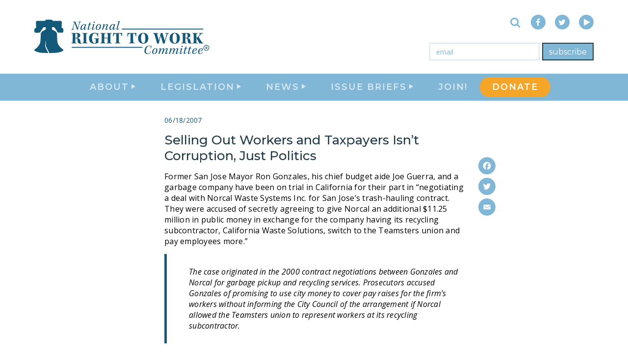

--- FILE ---
content_type: text/html; charset=UTF-8
request_url: https://nrtwc.org/selling-out-workers-and-taxpayers-isn%E2%80%99t-corruption-just-politics/
body_size: 26087
content:
<!DOCTYPE html>
<html lang="en">
<head>
  <meta charset="UTF-8">
  <meta http-equiv="X-UA-Compatible" content="IE=edge">
<script type="text/javascript">
/* <![CDATA[ */
 var gform;gform||(document.addEventListener("gform_main_scripts_loaded",function(){gform.scriptsLoaded=!0}),document.addEventListener("gform/theme/scripts_loaded",function(){gform.themeScriptsLoaded=!0}),window.addEventListener("DOMContentLoaded",function(){gform.domLoaded=!0}),gform={domLoaded:!1,scriptsLoaded:!1,themeScriptsLoaded:!1,isFormEditor:()=>"function"==typeof InitializeEditor,callIfLoaded:function(o){return!(!gform.domLoaded||!gform.scriptsLoaded||!gform.themeScriptsLoaded&&!gform.isFormEditor()||(gform.isFormEditor()&&console.warn("The use of gform.initializeOnLoaded() is deprecated in the form editor context and will be removed in Gravity Forms 3.1."),o(),0))},initializeOnLoaded:function(o){gform.callIfLoaded(o)||(document.addEventListener("gform_main_scripts_loaded",()=>{gform.scriptsLoaded=!0,gform.callIfLoaded(o)}),document.addEventListener("gform/theme/scripts_loaded",()=>{gform.themeScriptsLoaded=!0,gform.callIfLoaded(o)}),window.addEventListener("DOMContentLoaded",()=>{gform.domLoaded=!0,gform.callIfLoaded(o)}))},hooks:{action:{},filter:{}},addAction:function(o,r,e,t){gform.addHook("action",o,r,e,t)},addFilter:function(o,r,e,t){gform.addHook("filter",o,r,e,t)},doAction:function(o){gform.doHook("action",o,arguments)},applyFilters:function(o){return gform.doHook("filter",o,arguments)},removeAction:function(o,r){gform.removeHook("action",o,r)},removeFilter:function(o,r,e){gform.removeHook("filter",o,r,e)},addHook:function(o,r,e,t,n){null==gform.hooks[o][r]&&(gform.hooks[o][r]=[]);var d=gform.hooks[o][r];null==n&&(n=r+"_"+d.length),gform.hooks[o][r].push({tag:n,callable:e,priority:t=null==t?10:t})},doHook:function(r,o,e){var t;if(e=Array.prototype.slice.call(e,1),null!=gform.hooks[r][o]&&((o=gform.hooks[r][o]).sort(function(o,r){return o.priority-r.priority}),o.forEach(function(o){"function"!=typeof(t=o.callable)&&(t=window[t]),"action"==r?t.apply(null,e):e[0]=t.apply(null,e)})),"filter"==r)return e[0]},removeHook:function(o,r,t,n){var e;null!=gform.hooks[o][r]&&(e=(e=gform.hooks[o][r]).filter(function(o,r,e){return!!(null!=n&&n!=o.tag||null!=t&&t!=o.priority)}),gform.hooks[o][r]=e)}}); 
/* ]]> */
</script>

  <meta name="viewport" content="width=device-width, initial-scale=1">
  
  

  <style id="jetpack-boost-critical-css">@media all{.addtoany_content{clear:both;margin:16px auto}.addtoany_list{display:inline;line-height:16px}.a2a_kit a:empty{display:none}.addtoany_list a{border:0;box-shadow:none;display:inline-block;font-size:16px;padding:0 4px;vertical-align:middle}.addtoany_list.a2a_kit_size_32 a{font-size:32px}}@media all{@charset "UTF-8";@font-face{font-family:FontAwesome;font-weight:400;font-style:normal}.fa{display:inline-block;font:normal normal normal 16px/1 FontAwesome;font-size:inherit;text-rendering:auto;-webkit-font-smoothing:antialiased;-moz-osx-font-smoothing:grayscale}.fa-search:before{content:""}.fa-times:before{content:""}.fa-play:before{content:""}.fa-arrow-right:before{content:""}.fa-twitter:before{content:""}.fa-facebook:before{content:""}.sr-only{position:absolute;width:1px;height:1px;padding:0;margin:-1px;overflow:hidden;clip:rect(0,0,0,0);border:0}html{font-family:sans-serif;-ms-text-size-adjust:100%;-webkit-text-size-adjust:100%}body{margin:0}article,figcaption,figure,header,main,nav{display:block}a{background-color:transparent}h1{font-size:2em;margin:.67em 0}img{border:0}svg:not(:root){overflow:hidden}figure{margin:1em 40px}button,input,textarea{color:inherit;font:inherit;margin:0}button{overflow:visible}button{text-transform:none}button,input[type=submit]{-webkit-appearance:button}input{line-height:normal}fieldset{border:1px solid silver;margin:0 2px;padding:.35em .625em .75em}textarea{overflow:auto}*{box-sizing:border-box}html{font-size:10px}body{font-family:"Open Sans",sans-serif;font-size:16px;line-height:1.375;color:#7a7a7a;background-color:#fff}button,input,textarea{font-family:inherit;font-size:inherit;line-height:inherit}a{color:#80b7d7;text-decoration:none}figure{margin:0}img{vertical-align:middle}.sr-only{position:absolute;width:1px;height:1px;margin:-1px;padding:0;overflow:hidden;clip:rect(0,0,0,0);border:0}h1,h2,h3{font-family:Montserrat,sans-serif;font-weight:500;line-height:1.25;color:#135979}h1,h2,h3{margin-top:22px;margin-bottom:11px}h1{font-size:2.25rem}h2{font-size:1.875rem}h3{font-size:1.625rem}p{margin:0 0 11px}ul{margin-top:0;margin-bottom:11px}ul ul{margin-bottom:0}blockquote{padding:11px 22px;margin:0 0 22px;font-size:20px;border-left:5px solid #eee}.container{margin-right:auto;margin-left:auto;padding-left:15px;padding-right:15px}.container:after,.container:before{content:" ";display:table}.container:after{clear:both}@media (min-width:768px){.container{width:750px}}@media (min-width:992px){.container{width:970px}}@media (min-width:1200px){.container{width:1170px}}fieldset{padding:0;margin:0;border:0;min-width:0}label{display:inline-block;max-width:100%;margin-bottom:5px;font-weight:700}.caret{display:inline-block;width:0;height:0;margin-left:2px;vertical-align:middle;border-top:4px dashed;border-right:4px solid transparent;border-left:4px solid transparent}.dropdown{position:relative}.dropdown-menu{position:absolute;top:100%;left:0;z-index:1000;display:none;float:left;min-width:160px;padding:5px 0;margin:2px 0 0;list-style:none;font-size:16px;text-align:left;background-color:#fff;border:1px solid #ccc;border:1px solid rgba(0,0,0,.15);border-radius:4px;box-shadow:0 6px 12px rgba(0,0,0,.175);background-clip:padding-box}.dropdown-menu>li>a{display:block;padding:3px 20px;clear:both;font-weight:400;line-height:1.375;color:#333;white-space:nowrap}.navbar-header:after,.navbar-header:before{content:" ";display:table}.navbar-header:after{clear:both}@media (min-width:768px){.navbar-header{float:left}}.navbar-toggle{position:relative;float:right;margin-right:15px;padding:9px 10px;margin-top:8px;margin-bottom:8px;background-color:transparent;background-image:none;border:1px solid transparent;border-radius:4px}.navbar-toggle .icon-bar{display:block;width:22px;height:2px;border-radius:1px}.navbar-toggle .icon-bar+.icon-bar{margin-top:4px}@media (min-width:768px){.navbar-toggle{display:none}}@-ms-viewport{width:device-width}html{font-size:100%}@media only screen and (max-width:767px){html{font-size:80%}}body{font-size:100%}blockquote,figcaption,h1,h2,h3,label,li,p,time{-webkit-font-smoothing:antialiased;text-shadow:rgba(0,0,0,.01) 0 0 1px}h1,h2,h3{margin-top:0;margin-bottom:.6em}blockquote,figcaption,label,li,p,time{font-family:"Open Sans",sans-serif;font-size:1rem;color:#7a7a7a;letter-spacing:.25px}p,ul{margin-bottom:.9375em}.content-body{border:none!important}.content-body blockquote{padding:25px 0 25px 45px;border-color:#135979;font-style:italic}.content-body img{display:block;max-width:100%;height:auto}.solo-email-form{display:-ms-flexbox;display:flex;width:350px;padding-left:15px}.solo-email-form .gform_body{-ms-flex:1 1 auto;flex:1 1 auto}.solo-email-form .gform_body .gform_fields{margin:0}.solo-email-form .gform_body .gfield{margin:0}.solo-email-form .gform_body .gfield_label{position:absolute;width:1px;height:1px;margin:-1px;padding:0;overflow:hidden;clip:rect(0,0,0,0);border:0}.solo-email-form .gform_body input{display:block;width:100%;height:36px;border-color:#d8e8f1;border-width:2px;border-radius:0;box-shadow:inset 0 1px 1px transparent}.solo-email-form .gform_body input::-webkit-input-placeholder{color:#80b7d7}.solo-email-form .gform_body input:-moz-placeholder{color:#80b7d7}.solo-email-form .gform_body input::-moz-placeholder{color:#80b7d7}.solo-email-form .gform_body input:-ms-input-placeholder{color:#80b7d7}.solo-email-form .gform_footer{padding-left:5px}.solo-email-form .gform_footer .gform_button{height:36px;border-radius:0;border:2px solid #f5a628;background-color:#f5a628;font-family:Montserrat,sans-serif;font-weight:400;font-size:16px;font-style:normal;-webkit-font-smoothing:antialiased;text-shadow:rgba(0,0,0,.01) 0 0 1px}.search-and-social{display:-ms-flexbox;display:flex;-ms-flex-flow:row nowrap;flex-flow:row nowrap;-ms-flex-pack:end;justify-content:flex-end;-ms-flex:1 1 0%;flex:1 1 0%;-ms-flex-align:center;align-items:center}.search-and-social .inline-social-links{margin:0;padding:0;list-style-type:none}.search-and-social .inline-social-links .social-link-item{display:inline-block}.search-and-social .inline-social-links .social-link-item+.social-link-item{margin-left:15px}.site-social-link{display:block;width:30px;line-height:30px;border-radius:50%;font-size:16px;color:#fff;text-align:center}.site-social-link.lt-link{background-color:#80b7d7}.site-social-link .fa-play{transform:translateX(2px)}.collapsible-search{display:-ms-flexbox;display:flex;overflow:hidden;padding-right:15px}.collapsible-search .search-toggle-btn{position:relative;display:block;margin-left:5px;width:35px;padding:0;border:none;background:0 0;font-size:22px;color:#80b7d7}.collapsible-search .search-toggle-btn .fa{position:absolute;top:50%;left:50%;transform:translate(-50%,-50%)}.collapsible-search .search-toggle-btn .close-icon{color:#7a7a7a;font-size:28px}.collapsible-search .search-toggle-btn .search-icon{color:#80b7d7}.collapsible-search .close-icon{opacity:0}.collapsible-search .search-icon{opacity:1}.container{width:100%;max-width:1170px}html{width:100%;height:100%}body{width:100%;height:100%}body .page-wrapper{position:relative;display:-ms-flexbox;display:flex;-ms-flex-flow:column nowrap;flex-flow:column nowrap;z-index:100;min-height:100%;width:100%;background-color:#fff}.caret{margin-top:-3px;margin-left:4px;border-top-width:8px;border-right-width:5px;border-left-width:5px}.nav-main-link{border-bottom:2px solid transparent;font-family:Montserrat,sans-serif;font-weight:600;font-size:18px;font-style:normal;color:#d8e8f1;letter-spacing:2px;text-transform:uppercase}.site-navbar{position:fixed;top:0;width:100%;z-index:150;background-color:#fff;-webkit-backface-visibility:hidden;backface-visibility:hidden}.site-navbar .navbar-header{float:none;background-color:#fff}.site-navbar .header-wrapper{display:-ms-flexbox;display:flex;-ms-flex-flow:row nowrap;flex-flow:row nowrap;overflow:hidden}.site-navbar .navbar-logo{display:-ms-flexbox;display:flex;-ms-flex-flow:column nowrap;flex-flow:column nowrap;-ms-flex-pack:center;justify-content:center}.site-navbar .navbar-logo .main-logo{display:block}.site-navbar .navbar-logo .main-logo .logo-path{fill:#135979}.site-navbar .navbar-controls{display:-ms-flexbox;display:flex;-ms-flex-flow:column nowrap;flex-flow:column nowrap;-ms-flex-pack:center;justify-content:center;padding-left:15px}.site-navbar .navbar-controls .navbar-toggle{display:none;float:none;margin:0;border-color:#80b7d7;border-radius:0}.site-navbar .navbar-controls .navbar-toggle .icon-bar{border-radius:0;background-color:#80b7d7}.site-navbar .links-panel{background-color:#80b7d7}.site-navbar .links-panel .container{height:100%}.site-navbar .links-panel .navbar-site-links{display:-ms-flexbox;display:flex;-ms-flex-flow:row nowrap;flex-flow:row nowrap;-ms-flex-pack:center;justify-content:center;margin:0;padding:0;height:100%;list-style-type:none}.site-navbar .links-panel .navbar-site-links .nav-main-item{display:-ms-flexbox;display:flex;-ms-flex-flow:column nowrap;flex-flow:column nowrap;-ms-flex-pack:center;justify-content:center;padding:0 25px}.site-navbar .links-panel .navbar-site-links .nav-main-link{display:block}.site-navbar .links-panel .navbar-site-links .dropdown-menu{left:50%;transform:translateX(-50%);margin:0}.site-navbar .links-panel .dropdown .caret{transform:rotate(-90deg)}.site-navbar .links-panel .dropdown-menu{border:none;border-radius:0;background-color:#d8e8f1;box-shadow:none}.site-navbar .links-panel .dropdown-menu .nav-drop-link{font-family:Montserrat,sans-serif;font-weight:600;font-size:16px;font-style:normal;color:#80b7d7;text-transform:uppercase}body .page-wrapper{padding-top:205px}body .site-navbar .main-logo{height:70px}body .site-navbar .header-wrapper{height:150px}body .site-navbar .header-wrapper .navbar-controls{width:59px;margin-right:-59px}body .site-navbar .links-panel{height:55px}.navbar-content{-ms-flex:1 1 0%;flex:1 1 0%;position:relative;height:100%}.navbar-content .content-upper{position:absolute;right:0;top:0;bottom:50%;display:-ms-flexbox;display:flex;-ms-flex-flow:column nowrap;flex-flow:column nowrap;-ms-flex-pack:center;justify-content:center;padding-top:15px}.navbar-content .content-lower{display:-ms-flexbox;display:flex;-ms-flex-flow:row nowrap;flex-flow:row nowrap;-ms-flex-pack:end;justify-content:flex-end;-ms-flex:1 1 0%;flex:1 1 0%;-ms-flex-align:center;align-items:center;position:absolute;right:0;top:50%;bottom:0;padding-bottom:15px}.flyout-navbar{position:fixed;top:0;right:0;bottom:0;overflow-y:auto;width:320px;background-color:#80b7d7;-webkit-backface-visibility:hidden;backface-visibility:hidden}.flyout-navbar .flyout-header{position:relative;height:80px;border-bottom:2px solid #fff}.flyout-navbar .flyout-header .menu-close{position:absolute;bottom:10px;left:15px;padding:0;border:none;background:0 0;color:#135979;-webkit-font-smoothing:antialiased;text-shadow:rgba(0,0,0,.01) 0 0 1px;text-transform:lowercase}.flyout-navbar .flyout-site-links{margin:0;padding:60px 20px 0;list-style-type:none}.flyout-navbar .flyout-site-links .nav-main-item{display:block}.flyout-navbar .flyout-site-links .nav-main-item+.nav-main-item{margin-top:20px}.flyout-navbar .flyout-site-links .menu-item-has-children{font-family:Montserrat,sans-serif;font-weight:600;font-size:18px;font-style:normal;color:#d8e8f1;text-transform:uppercase}.flyout-navbar .flyout-site-links .menu-item-has-children .submenu-menu{margin:15px 0 0;list-style-type:none}.flyout-navbar .flyout-site-links .menu-item-has-children .submenu-menu .submenu-item{display:block}.flyout-navbar .flyout-site-links .menu-item-has-children .submenu-menu .submenu-item+.submenu-item{margin-top:15px}.flyout-navbar .flyout-site-links .menu-item-has-children a{border-bottom:2px solid transparent;font-family:Montserrat,sans-serif;font-weight:600;font-size:18px;font-style:normal;color:#d8e8f1;letter-spacing:2px;text-transform:uppercase}@media screen and (max-width:920px){.page-wrapper{padding-top:80px!important}.site-navbar .header-wrapper{height:80px!important}.site-navbar .main-logo{height:50px!important}.site-navbar .navbar-controls{margin-left:auto;margin-right:0!important}.site-navbar .navbar-toggle{display:block!important}.site-navbar .navbar-content{display:none}.site-navbar .links-panel{display:none}}@media only screen and (max-width:767px){.site-footer .footer-right .search-and-social .collapsible-search{display:none}}@media screen and (max-width:1015px){.site-footer .footer-right .search-and-social .collapsible-search{-ms-flex:1 1 100%;flex:1 1 100%;-ms-flex-pack:end;justify-content:flex-end;padding-right:0;padding-bottom:15px}}.site-footer .footer-right .solo-email-form .gform_body input{border-color:#fff}.site-footer .inline-search{display:none;padding-top:20px}@media only screen and (max-width:767px){.site-footer .inline-search{display:block}}.single-container{max-width:640px}.single-post-full{position:relative;padding:30px 0}@media only screen and (max-width:767px){.single-post-full{padding:20px 0}}.single-post-full .addtoany_share_save_container{position:absolute;top:115px;right:-65px;overflow:hidden;margin:0}@media only screen and (max-width:767px){.single-post-full .addtoany_share_save_container{display:none}}.single-post-full .addtoany_share_save_container .a2a_kit{display:block;line-height:0!important}.single-post-full .addtoany_share_save_container [class^=a2a_button]{display:block;padding:0}.single-post-full .addtoany_share_save_container [class^=a2a_button]+[class^=a2a_button]{margin-top:7px}.single-post-full .post-date{display:block;margin-bottom:15px;font-weight:400;font-size:14px;font-style:normal;color:#135979;-webkit-font-smoothing:antialiased;text-shadow:rgba(0,0,0,.01) 0 0 1px}.single-post-full .post-title{margin-bottom:15px;font-family:Montserrat,sans-serif;font-weight:500;font-size:1.625rem;font-style:normal;color:#203b49}.gform_wrapper ul{padding-left:0;list-style:none}.gform_wrapper li{margin-bottom:15px}.gform_wrapper form{margin-bottom:0}.gform_wrapper .gfield_required{padding-left:1px;color:#b94a48}.ginput_container input{display:block;width:100%;height:34px;padding:6px 12px;font-size:14px;line-height:1.428571429;color:#555;vertical-align:middle;background-color:#fff;border:1px solid #ccc;border-radius:4px;box-shadow:inset 0 1px 1px rgba(0,0,0,.075)}.ginput_container input::-webkit-input-placeholder{color:#999}.ginput_container input:-moz-placeholder{color:#999}.ginput_container input::-moz-placeholder{color:#999}.ginput_container input:-ms-input-placeholder{color:#999}.gform_button{display:inline-block;padding:6px 12px;margin-bottom:0;font-size:14px;font-weight:400;line-height:1.428571429;text-align:center;vertical-align:middle;border:1px solid transparent;border-radius:4px;white-space:nowrap;color:#fff;background-color:#428bca;border-color:#357ebd}}@media all{@charset "UTF-8";.wp-block-image img{height:auto;max-width:100%;vertical-align:bottom}.wp-block-image img{box-sizing:border-box}.wp-block-image figcaption{margin-bottom:1em;margin-top:.5em}ul{box-sizing:border-box}.wp-block-quote{box-sizing:border-box}.wp-block-quote{overflow-wrap:break-word}.screen-reader-text{clip:rect(1px,1px,1px,1px);word-wrap:normal!important;border:0;-webkit-clip-path:inset(50%);clip-path:inset(50%);height:1px;margin:-1px;overflow:hidden;padding:0;position:absolute;width:1px}html :where(img[class*=wp-image-]){height:auto;max-width:100%}figure{margin:0 0 1em}}@media all{@charset "UTF-8";:root{--swiper-theme-color:#007aff}.jp-carousel-overlay .swiper-container{list-style:none;margin-left:auto;margin-right:auto;overflow:hidden;padding:0;position:relative;z-index:1}.jp-carousel-overlay .swiper-wrapper{box-sizing:content-box;display:flex;height:100%;position:relative;width:100%;z-index:1}.jp-carousel-overlay .swiper-wrapper{transform:translateZ(0)}:root{--swiper-navigation-size:44px}.jp-carousel-overlay .swiper-button-next,.jp-carousel-overlay .swiper-button-prev{align-items:center;color:var(--swiper-navigation-color,var(--swiper-theme-color));display:flex;height:var(--swiper-navigation-size);justify-content:center;margin-top:calc(0px - var(--swiper-navigation-size)/ 2);position:absolute;top:50%;width:calc(var(--swiper-navigation-size)/44*27);z-index:10}.jp-carousel-overlay .swiper-button-next:after,.jp-carousel-overlay .swiper-button-prev:after{font-family:swiper-icons;font-size:var(--swiper-navigation-size);font-variant:normal;letter-spacing:0;line-height:1;text-transform:none!important;text-transform:none}.jp-carousel-overlay .swiper-button-prev{left:10px;right:auto}.jp-carousel-overlay .swiper-button-prev:after{content:"prev"}.jp-carousel-overlay .swiper-button-next{left:auto;right:10px}.jp-carousel-overlay .swiper-button-next:after{content:"next"}.jp-carousel-overlay .swiper-pagination{position:absolute;text-align:center;transform:translateZ(0);z-index:10}:root{--jp-carousel-primary-color:#fff;--jp-carousel-primary-subtle-color:#999;--jp-carousel-bg-color:#000;--jp-carousel-bg-faded-color:#222;--jp-carousel-border-color:#3a3a3a}.jp-carousel-overlay .swiper-button-next,.jp-carousel-overlay .swiper-button-prev{background-image:none}.jp-carousel-wrap *{line-height:inherit}.jp-carousel-wrap.swiper-container{height:auto;width:100vw}.jp-carousel-overlay .swiper-button-next,.jp-carousel-overlay .swiper-button-prev{background-image:none;height:auto;opacity:.5;padding:20px 40px;width:auto}.jp-carousel-overlay .swiper-button-next:after,.jp-carousel-overlay .swiper-button-prev:after{content:none}.jp-carousel-overlay .swiper-button-next svg,.jp-carousel-overlay .swiper-button-prev svg{background:var(--jp-carousel-bg-color);border-radius:4px;height:30px;width:28px}.jp-carousel-overlay{background:var(--jp-carousel-bg-color);bottom:0;direction:ltr;font-family:Helvetica Neue,sans-serif!important;left:0;overflow-x:hidden;overflow-y:auto;position:fixed;right:0;top:0;z-index:2147483647}.jp-carousel-overlay *{box-sizing:border-box}.jp-carousel-overlay h2:before,.jp-carousel-overlay h3:before{content:none;display:none}.jp-carousel-overlay .swiper-container .swiper-button-prev{left:0;right:auto}.jp-carousel-overlay .swiper-container .swiper-button-next{left:auto;right:0}.jp-carousel-container{display:grid;grid-template-rows:1fr 64px;height:100%}.jp-carousel-info{-webkit-font-smoothing:subpixel-antialiased!important;background-color:var(--jp-carousel-bg-color);display:flex;flex-direction:column;opacity:1;text-align:left!important;z-index:100}.jp-carousel-info-footer{align-items:center;display:flex;height:64px;justify-content:space-between;position:relative}.jp-carousel-info-extra,.jp-carousel-info-footer{background-color:var(--jp-carousel-bg-color);width:100vw}.jp-carousel-info-extra{border-top:1px solid var(--jp-carousel-bg-faded-color);display:none;padding:35px}.jp-carousel-title-and-caption{margin-bottom:15px}.jp-carousel-photo-info{left:0!important;width:100%!important}.jp-carousel-comments-wrapper{display:none;padding:0;width:100%!important}.jp-carousel-close-hint{color:var(--jp-carousel-primary-color);height:45px;letter-spacing:0!important;padding:10px;position:fixed;right:30px;text-align:right;top:20px;width:45px;z-index:15}.jp-carousel-close-hint svg{background:var(--jp-carousel-bg-color);border-radius:4px;padding:3px 2px}.jp-carousel-pagination-container{flex:1;margin:0 15px 0 35px}.jp-carousel-pagination,.jp-swiper-pagination{color:var(--jp-carousel-primary-color);display:none;font-size:15px;font-weight:400;position:static!important;white-space:nowrap}.jp-carousel-pagination-container .swiper-pagination{line-height:8px;text-align:left}.jp-carousel-pagination{padding-left:5px}.jp-carousel-info-footer .jp-carousel-photo-title-container{flex-basis:50vw;flex:4;justify-content:center;margin:0;overflow:hidden}.jp-carousel-photo-caption,.jp-carousel-photo-title{background:0 0!important;border:none!important;color:var(--jp-carousel-primary-color);display:inline-block;font:normal 20px/1.3em Helvetica Neue,sans-serif;letter-spacing:0!important;line-height:normal;margin:0 0 10px;overflow:hidden;padding:0;text-shadow:none!important;text-transform:none!important}.jp-carousel-info-footer .jp-carousel-photo-caption{color:var(--jp-carousel-primary-subtle-color);font-size:15px;margin:0;text-align:center;text-overflow:ellipsis;white-space:nowrap}.jp-carousel-photo-title{font-size:32px;margin-bottom:2px}.jp-carousel-photo-description{color:var(--jp-carousel-primary-subtle-color);font-size:16px;margin:25px 0;overflow:hidden;overflow-wrap:break-word;width:100%}.jp-carousel-caption{font-size:14px;font-weight:400;margin:0}.jp-carousel-image-meta{color:var(--jp-carousel-primary-color);display:none;font-size:13px;font:12px/1.4 Helvetica Neue,sans-serif!important;width:100%}.jp-carousel-image-meta ul{list-style:none!important;margin:0!important;padding:0!important}a.jp-carousel-image-download{clear:both;color:var(--jp-carousel-primary-subtle-color);display:inline-block;font-size:14px;font-weight:400;line-height:1;text-decoration:none}a.jp-carousel-image-download svg{display:inline-block;margin:0 3px;padding-bottom:2px;vertical-align:middle}.jp-carousel-comments{background:none transparent;bottom:10px;font:15px/1.7 Helvetica Neue,sans-serif!important;font-weight:400;margin-top:20px;width:100%}#jp-carousel-comment-form{margin:0 0 10px!important;width:100%}textarea#jp-carousel-comment-form-comment-field{background:var(--jp-carousel-bg-faded-color);border:1px solid var(--jp-carousel-border-color);border-radius:3px;box-shadow:inset 2px 2px 2px rgba(0,0,0,.1);box-sizing:border-box;color:var(--jp-carousel-primary-subtle-color);float:none;font:16px/1.4 Helvetica Neue,sans-serif!important;height:147px;margin:0;overflow:hidden;padding:10px 10px 5px;width:100%}textarea#jp-carousel-comment-form-comment-field::-webkit-input-placeholder{color:#555}#jp-carousel-loading-overlay{bottom:0;display:none;left:0;position:fixed;right:0;top:0}#jp-carousel-loading-wrapper{align-items:center;display:flex;height:100vh;justify-content:center;width:100vw}#jp-carousel-library-loading,#jp-carousel-library-loading:after{border-radius:50%;height:40px;width:40px}#jp-carousel-library-loading{border:8px solid hsla(0,0%,100%,.2);border-left:8px solid var(--jp-carousel-primary-color);float:left;font-size:10px;margin:22px 0 0 10px;position:relative;text-indent:-9999em;transform:translateZ(0)}#jp-carousel-comment-form-spinner,#jp-carousel-comment-form-spinner:after{border-radius:50%;height:20px;width:20px}#jp-carousel-comment-form-spinner{border:4px solid hsla(0,0%,100%,.2);border-left:4px solid var(--jp-carousel-primary-color);bottom:0;display:none;float:left;font-size:10px;left:0;margin:0 auto;position:absolute;right:0;text-indent:-9999em;top:calc(50% - 15px);transform:translateZ(0)}.jp-carousel-info-content-wrapper{margin:auto;max-width:800px}#jp-carousel-comment-form-submit-and-info-wrapper{display:none;overflow:hidden;width:100%}#jp-carousel-comment-form-commenting-as input{background:var(--jp-carousel-bg-color);border:1px solid var(--jp-carousel-border-color);border-radius:2px;box-shadow:inset 2px 2px 2px rgba(0,0,0,.2);color:var(--jp-carousel-primary-subtle-color);float:left;font:16px/1.4 Helvetica Neue,sans-serif!important;padding:10px;width:285px}#jp-carousel-comment-form-commenting-as fieldset{border:none;clear:both;float:left;margin:20px 0 0;padding:0}#jp-carousel-comment-form-commenting-as label{float:left;font:400 13px/1.7 Helvetica Neue,sans-serif!important;margin:0 20px 3px 0;width:100px}#jp-carousel-comment-form-button-submit{background:var(--jp-carousel-bg-color);border:1px solid var(--jp-carousel-primary-color);border-radius:3px;color:var(--jp-carousel-primary-color);display:block;font-size:14px;margin-left:auto;margin-top:20px;padding:8px 16px}#jp-carousel-comment-form-container{color:var(--jp-carousel-primary-subtle-color);margin-bottom:15px;margin-top:20px;overflow:hidden;position:relative;width:100%}#jp-carousel-comment-post-results{display:none;overflow:auto;width:100%}#jp-carousel-comments-loading{color:var(--jp-carousel-primary-subtle-color);display:none}#jp-carousel-comments-loading{bottom:10px;font:400 15px/1.7 Helvetica Neue,sans-serif!important;margin-bottom:20px;margin-top:20px;text-align:left;width:100%}.jp-carousel-photo-icons-container{display:block;flex:1;margin:0 20px 0 30px;text-align:right;white-space:nowrap}.jp-carousel-icon-btn{background:0 0;border:none;display:inline-block;height:64px;padding:16px;text-decoration:none}.jp-carousel-icon{border:none;border-radius:4px;display:inline-block;font-style:normal;font-weight:400;line-height:0;padding:4px 3px 3px;width:31px}.jp-carousel-icon svg{display:inline-block}.jp-carousel-overlay rect{fill:var(--jp-carousel-primary-color)}.jp-carousel-icon .jp-carousel-has-comments-indicator{background:var(--jp-carousel-primary-color);border-radius:4px;color:var(--jp-carousel-bg-color);display:none;font-family:Helvetica Neue,sans-serif!important;font-size:12px;font-weight:400;line-height:1;margin-left:-16px;padding:2px 4px;position:relative;vertical-align:top}@media only screen and (max-width:760px){.jp-carousel-overlay .swiper-container .swiper-button-next,.jp-carousel-overlay .swiper-container .swiper-button-prev{display:none!important}.jp-carousel-image-meta{box-sizing:border-box;float:none!important;margin-left:0;width:100%!important}.jp-carousel-close-hint{font-size:26px!important;position:fixed!important;right:10px;top:10px}.jp-carousel-wrap{background-color:var(--jp-carousel-bg-color)}.jp-carousel-caption{overflow:visible!important}.jp-carousel-info-footer .jp-carousel-photo-title-container{display:none}.jp-carousel-photo-icons-container{margin:0 10px 0 0;white-space:nowrap}.jp-carousel-icon-btn{padding-left:20px}.jp-carousel-pagination{padding-left:5px}.jp-carousel-pagination-container{margin-left:25px}#jp-carousel-comment-form-commenting-as fieldset,#jp-carousel-comment-form-commenting-as input{float:none;width:100%}}#jp-relatedposts{clear:both;display:none;margin:1em 0;padding-top:1em;position:relative}.jp-relatedposts:after{clear:both;content:"";display:block}#jp-relatedposts h3.jp-relatedposts-headline{display:inline-block;float:left;font-family:inherit;font-size:9pt;font-weight:700;margin:0 0 1em}#jp-relatedposts h3.jp-relatedposts-headline em:before{border-top:1px solid #dcdcde;border-top:1px solid rgba(0,0,0,.2);content:"";display:block;margin-bottom:1em;min-width:30px;width:100%}#jp-relatedposts h3.jp-relatedposts-headline em{font-style:normal;font-weight:700}.screen-reader-text{clip:rect(1px,1px,1px,1px);word-wrap:normal!important;border:0;-webkit-clip-path:inset(50%);clip-path:inset(50%);height:1px;margin:-1px;overflow:hidden;padding:0;position:absolute!important;width:1px}}</style><meta name='robots' content='index, follow, max-image-preview:large, max-snippet:-1, max-video-preview:-1' />
	<style>img:is([sizes="auto" i], [sizes^="auto," i]) { contain-intrinsic-size: 3000px 1500px }</style>
	<!-- Jetpack Site Verification Tags -->
<meta name="google-site-verification" content="kB84cvAuchbY-9UgbvftXvIV8bVHuVFCPoSWL5KmNXk" />
<meta name="msvalidate.01" content="45654F0B39347DA581306F3A6DD7E324" />

	<!-- This site is optimized with the Yoast SEO Premium plugin v24.2 (Yoast SEO v25.9) - https://yoast.com/wordpress/plugins/seo/ -->
	<title>Selling Out Workers and Taxpayers Isn’t Corruption, Just Politics - NRTWC</title>
	<meta name="description" content="Former San Jose Mayor Ron Gonzales, his chief budget aide Joe Guerra, and a garbage company have been on trial in California for their part in" />
	<link rel="canonical" href="https://nrtwc.org/selling-out-workers-and-taxpayers-isn’t-corruption-just-politics/" />
	<meta property="og:locale" content="en_US" />
	<meta property="og:type" content="article" />
	<meta property="og:title" content="Selling Out Workers and Taxpayers Isn’t Corruption, Just Politics" />
	<meta property="og:description" content="Former San Jose Mayor Ron Gonzales, his chief budget aide Joe Guerra, and a garbage company have been on trial in California for their part in" />
	<meta property="og:url" content="https://nrtwc.org/selling-out-workers-and-taxpayers-isn’t-corruption-just-politics/" />
	<meta property="og:site_name" content="National Right To Work Committee" />
	<meta property="article:publisher" content="https://www.facebook.com/NationalRightToWork" />
	<meta property="article:published_time" content="2007-06-18T10:30:43+00:00" />
	<meta property="og:image" content="https://nrtwc.org/wp-content/uploads/2017/03/nrtwc-logo-low.png" />
	<meta property="og:image:width" content="770" />
	<meta property="og:image:height" content="168" />
	<meta property="og:image:type" content="image/png" />
	<meta name="author" content="NRTWC Staff" />
	<meta name="twitter:card" content="summary_large_image" />
	<meta name="twitter:creator" content="@Right2Work" />
	<meta name="twitter:site" content="@Right2Work" />
	<meta name="twitter:label1" content="Written by" />
	<meta name="twitter:data1" content="NRTWC Staff" />
	<meta name="twitter:label2" content="Est. reading time" />
	<meta name="twitter:data2" content="1 minute" />
	<script data-jetpack-boost="ignore" type="application/ld+json" class="yoast-schema-graph">{"@context":"https://schema.org","@graph":[{"@type":"NewsArticle","@id":"https://nrtwc.org/selling-out-workers-and-taxpayers-isn%e2%80%99t-corruption-just-politics/#article","isPartOf":{"@id":"https://nrtwc.org/selling-out-workers-and-taxpayers-isn%e2%80%99t-corruption-just-politics/"},"author":{"name":"NRTWC Staff","@id":"https://nrtwc.org/#/schema/person/5ceeb839a638b68a8df60da056afe04a"},"headline":"Selling Out Workers and Taxpayers Isn’t Corruption, Just Politics","datePublished":"2007-06-18T10:30:43+00:00","mainEntityOfPage":{"@id":"https://nrtwc.org/selling-out-workers-and-taxpayers-isn%e2%80%99t-corruption-just-politics/"},"wordCount":210,"commentCount":0,"publisher":{"@id":"https://nrtwc.org/#organization"},"articleSection":["Monopoly Bargaining"],"inLanguage":"en","potentialAction":[{"@type":"CommentAction","name":"Comment","target":["https://nrtwc.org/selling-out-workers-and-taxpayers-isn%e2%80%99t-corruption-just-politics/#respond"]}],"copyrightYear":"2007","copyrightHolder":{"@id":"https://nrtwc.org/#organization"}},{"@type":"WebPage","@id":"https://nrtwc.org/selling-out-workers-and-taxpayers-isn%e2%80%99t-corruption-just-politics/","url":"https://nrtwc.org/selling-out-workers-and-taxpayers-isn%e2%80%99t-corruption-just-politics/","name":"Selling Out Workers and Taxpayers Isn’t Corruption, Just Politics - NRTWC","isPartOf":{"@id":"https://nrtwc.org/#website"},"datePublished":"2007-06-18T10:30:43+00:00","description":"Former San Jose Mayor Ron Gonzales, his chief budget aide Joe Guerra, and a garbage company have been on trial in California for their part in","breadcrumb":{"@id":"https://nrtwc.org/selling-out-workers-and-taxpayers-isn%e2%80%99t-corruption-just-politics/#breadcrumb"},"inLanguage":"en","potentialAction":[{"@type":"ReadAction","target":["https://nrtwc.org/selling-out-workers-and-taxpayers-isn%e2%80%99t-corruption-just-politics/"]}]},{"@type":"BreadcrumbList","@id":"https://nrtwc.org/selling-out-workers-and-taxpayers-isn%e2%80%99t-corruption-just-politics/#breadcrumb","itemListElement":[{"@type":"ListItem","position":1,"name":"Home","item":"https://nrtwc.org/"},{"@type":"ListItem","position":2,"name":"News","item":"https://nrtwc.org/news/"},{"@type":"ListItem","position":3,"name":"Selling Out Workers and Taxpayers Isn’t Corruption, Just Politics"}]},{"@type":"WebSite","@id":"https://nrtwc.org/#website","url":"https://nrtwc.org/","name":"National Right To Work Committee","description":"No one should be forced to pay tribute to a union boss just to get or keep a job!","publisher":{"@id":"https://nrtwc.org/#organization"},"potentialAction":[{"@type":"SearchAction","target":{"@type":"EntryPoint","urlTemplate":"https://nrtwc.org/?s={search_term_string}"},"query-input":{"@type":"PropertyValueSpecification","valueRequired":true,"valueName":"search_term_string"}}],"inLanguage":"en"},{"@type":"Organization","@id":"https://nrtwc.org/#organization","name":"National Right To Work Committee","url":"https://nrtwc.org/","logo":{"@type":"ImageObject","inLanguage":"en","@id":"https://nrtwc.org/#/schema/logo/image/","url":"https://nrtwc.org/wp-content/uploads/2017/07/nrtwc.org-id-1.png","contentUrl":"https://nrtwc.org/wp-content/uploads/2017/07/nrtwc.org-id-1.png","width":81,"height":81,"caption":"National Right To Work Committee"},"image":{"@id":"https://nrtwc.org/#/schema/logo/image/"},"sameAs":["https://www.facebook.com/NationalRightToWork","https://x.com/Right2Work","https://www.youtube.com/user/Right2WorkCommittee"]},{"@type":"Person","@id":"https://nrtwc.org/#/schema/person/5ceeb839a638b68a8df60da056afe04a","name":"NRTWC Staff","url":"https://nrtwc.org"}]}</script>
	<!-- / Yoast SEO Premium plugin. -->


<link rel='dns-prefetch' href='//static.addtoany.com' />
<link rel='dns-prefetch' href='//stats.wp.com' />
<link rel='dns-prefetch' href='//fonts.googleapis.com' />
<link rel='dns-prefetch' href='//widgets.wp.com' />
<link rel='dns-prefetch' href='//s0.wp.com' />
<link rel='dns-prefetch' href='//0.gravatar.com' />
<link rel='dns-prefetch' href='//1.gravatar.com' />
<link rel='dns-prefetch' href='//2.gravatar.com' />
<link rel='dns-prefetch' href='//v0.wordpress.com' />
<link rel='preconnect' href='//c0.wp.com' />
<link rel="alternate" type="application/rss+xml" title="National Right To Work Committee &raquo; Selling Out Workers and Taxpayers Isn’t Corruption, Just Politics Comments Feed" href="https://nrtwc.org/selling-out-workers-and-taxpayers-isn%e2%80%99t-corruption-just-politics/feed/" />
<noscript><link rel='stylesheet' id='wp-block-library-css' href='https://c0.wp.com/c/6.7.1/wp-includes/css/dist/block-library/style.min.css' type='text/css' media='all' />
</noscript><link rel='stylesheet' id='wp-block-library-css' href='https://c0.wp.com/c/6.7.1/wp-includes/css/dist/block-library/style.min.css' type='text/css' media="not all" data-media="all" onload="this.media=this.dataset.media; delete this.dataset.media; this.removeAttribute( 'onload' );" />
<noscript><link rel='stylesheet' id='mediaelement-css' href='https://c0.wp.com/c/6.7.1/wp-includes/js/mediaelement/mediaelementplayer-legacy.min.css' type='text/css' media='all' />
</noscript><link rel='stylesheet' id='mediaelement-css' href='https://c0.wp.com/c/6.7.1/wp-includes/js/mediaelement/mediaelementplayer-legacy.min.css' type='text/css' media="not all" data-media="all" onload="this.media=this.dataset.media; delete this.dataset.media; this.removeAttribute( 'onload' );" />
<noscript><link rel='stylesheet' id='wp-mediaelement-css' href='https://c0.wp.com/c/6.7.1/wp-includes/js/mediaelement/wp-mediaelement.min.css' type='text/css' media='all' />
</noscript><link rel='stylesheet' id='wp-mediaelement-css' href='https://c0.wp.com/c/6.7.1/wp-includes/js/mediaelement/wp-mediaelement.min.css' type='text/css' media="not all" data-media="all" onload="this.media=this.dataset.media; delete this.dataset.media; this.removeAttribute( 'onload' );" />
<style id='jetpack-sharing-buttons-style-inline-css' type='text/css'>
.jetpack-sharing-buttons__services-list{display:flex;flex-direction:row;flex-wrap:wrap;gap:0;list-style-type:none;margin:5px;padding:0}.jetpack-sharing-buttons__services-list.has-small-icon-size{font-size:12px}.jetpack-sharing-buttons__services-list.has-normal-icon-size{font-size:16px}.jetpack-sharing-buttons__services-list.has-large-icon-size{font-size:24px}.jetpack-sharing-buttons__services-list.has-huge-icon-size{font-size:36px}@media print{.jetpack-sharing-buttons__services-list{display:none!important}}.editor-styles-wrapper .wp-block-jetpack-sharing-buttons{gap:0;padding-inline-start:0}ul.jetpack-sharing-buttons__services-list.has-background{padding:1.25em 2.375em}
</style>
<style id='classic-theme-styles-inline-css' type='text/css'>
/*! This file is auto-generated */
.wp-block-button__link{color:#fff;background-color:#32373c;border-radius:9999px;box-shadow:none;text-decoration:none;padding:calc(.667em + 2px) calc(1.333em + 2px);font-size:1.125em}.wp-block-file__button{background:#32373c;color:#fff;text-decoration:none}
</style>
<style id='global-styles-inline-css' type='text/css'>
:root{--wp--preset--aspect-ratio--square: 1;--wp--preset--aspect-ratio--4-3: 4/3;--wp--preset--aspect-ratio--3-4: 3/4;--wp--preset--aspect-ratio--3-2: 3/2;--wp--preset--aspect-ratio--2-3: 2/3;--wp--preset--aspect-ratio--16-9: 16/9;--wp--preset--aspect-ratio--9-16: 9/16;--wp--preset--color--black: #000000;--wp--preset--color--cyan-bluish-gray: #abb8c3;--wp--preset--color--white: #ffffff;--wp--preset--color--pale-pink: #f78da7;--wp--preset--color--vivid-red: #cf2e2e;--wp--preset--color--luminous-vivid-orange: #ff6900;--wp--preset--color--luminous-vivid-amber: #fcb900;--wp--preset--color--light-green-cyan: #7bdcb5;--wp--preset--color--vivid-green-cyan: #00d084;--wp--preset--color--pale-cyan-blue: #8ed1fc;--wp--preset--color--vivid-cyan-blue: #0693e3;--wp--preset--color--vivid-purple: #9b51e0;--wp--preset--gradient--vivid-cyan-blue-to-vivid-purple: linear-gradient(135deg,rgba(6,147,227,1) 0%,rgb(155,81,224) 100%);--wp--preset--gradient--light-green-cyan-to-vivid-green-cyan: linear-gradient(135deg,rgb(122,220,180) 0%,rgb(0,208,130) 100%);--wp--preset--gradient--luminous-vivid-amber-to-luminous-vivid-orange: linear-gradient(135deg,rgba(252,185,0,1) 0%,rgba(255,105,0,1) 100%);--wp--preset--gradient--luminous-vivid-orange-to-vivid-red: linear-gradient(135deg,rgba(255,105,0,1) 0%,rgb(207,46,46) 100%);--wp--preset--gradient--very-light-gray-to-cyan-bluish-gray: linear-gradient(135deg,rgb(238,238,238) 0%,rgb(169,184,195) 100%);--wp--preset--gradient--cool-to-warm-spectrum: linear-gradient(135deg,rgb(74,234,220) 0%,rgb(151,120,209) 20%,rgb(207,42,186) 40%,rgb(238,44,130) 60%,rgb(251,105,98) 80%,rgb(254,248,76) 100%);--wp--preset--gradient--blush-light-purple: linear-gradient(135deg,rgb(255,206,236) 0%,rgb(152,150,240) 100%);--wp--preset--gradient--blush-bordeaux: linear-gradient(135deg,rgb(254,205,165) 0%,rgb(254,45,45) 50%,rgb(107,0,62) 100%);--wp--preset--gradient--luminous-dusk: linear-gradient(135deg,rgb(255,203,112) 0%,rgb(199,81,192) 50%,rgb(65,88,208) 100%);--wp--preset--gradient--pale-ocean: linear-gradient(135deg,rgb(255,245,203) 0%,rgb(182,227,212) 50%,rgb(51,167,181) 100%);--wp--preset--gradient--electric-grass: linear-gradient(135deg,rgb(202,248,128) 0%,rgb(113,206,126) 100%);--wp--preset--gradient--midnight: linear-gradient(135deg,rgb(2,3,129) 0%,rgb(40,116,252) 100%);--wp--preset--font-size--small: 13px;--wp--preset--font-size--medium: 20px;--wp--preset--font-size--large: 36px;--wp--preset--font-size--x-large: 42px;--wp--preset--spacing--20: 0.44rem;--wp--preset--spacing--30: 0.67rem;--wp--preset--spacing--40: 1rem;--wp--preset--spacing--50: 1.5rem;--wp--preset--spacing--60: 2.25rem;--wp--preset--spacing--70: 3.38rem;--wp--preset--spacing--80: 5.06rem;--wp--preset--shadow--natural: 6px 6px 9px rgba(0, 0, 0, 0.2);--wp--preset--shadow--deep: 12px 12px 50px rgba(0, 0, 0, 0.4);--wp--preset--shadow--sharp: 6px 6px 0px rgba(0, 0, 0, 0.2);--wp--preset--shadow--outlined: 6px 6px 0px -3px rgba(255, 255, 255, 1), 6px 6px rgba(0, 0, 0, 1);--wp--preset--shadow--crisp: 6px 6px 0px rgba(0, 0, 0, 1);}:where(.is-layout-flex){gap: 0.5em;}:where(.is-layout-grid){gap: 0.5em;}body .is-layout-flex{display: flex;}.is-layout-flex{flex-wrap: wrap;align-items: center;}.is-layout-flex > :is(*, div){margin: 0;}body .is-layout-grid{display: grid;}.is-layout-grid > :is(*, div){margin: 0;}:where(.wp-block-columns.is-layout-flex){gap: 2em;}:where(.wp-block-columns.is-layout-grid){gap: 2em;}:where(.wp-block-post-template.is-layout-flex){gap: 1.25em;}:where(.wp-block-post-template.is-layout-grid){gap: 1.25em;}.has-black-color{color: var(--wp--preset--color--black) !important;}.has-cyan-bluish-gray-color{color: var(--wp--preset--color--cyan-bluish-gray) !important;}.has-white-color{color: var(--wp--preset--color--white) !important;}.has-pale-pink-color{color: var(--wp--preset--color--pale-pink) !important;}.has-vivid-red-color{color: var(--wp--preset--color--vivid-red) !important;}.has-luminous-vivid-orange-color{color: var(--wp--preset--color--luminous-vivid-orange) !important;}.has-luminous-vivid-amber-color{color: var(--wp--preset--color--luminous-vivid-amber) !important;}.has-light-green-cyan-color{color: var(--wp--preset--color--light-green-cyan) !important;}.has-vivid-green-cyan-color{color: var(--wp--preset--color--vivid-green-cyan) !important;}.has-pale-cyan-blue-color{color: var(--wp--preset--color--pale-cyan-blue) !important;}.has-vivid-cyan-blue-color{color: var(--wp--preset--color--vivid-cyan-blue) !important;}.has-vivid-purple-color{color: var(--wp--preset--color--vivid-purple) !important;}.has-black-background-color{background-color: var(--wp--preset--color--black) !important;}.has-cyan-bluish-gray-background-color{background-color: var(--wp--preset--color--cyan-bluish-gray) !important;}.has-white-background-color{background-color: var(--wp--preset--color--white) !important;}.has-pale-pink-background-color{background-color: var(--wp--preset--color--pale-pink) !important;}.has-vivid-red-background-color{background-color: var(--wp--preset--color--vivid-red) !important;}.has-luminous-vivid-orange-background-color{background-color: var(--wp--preset--color--luminous-vivid-orange) !important;}.has-luminous-vivid-amber-background-color{background-color: var(--wp--preset--color--luminous-vivid-amber) !important;}.has-light-green-cyan-background-color{background-color: var(--wp--preset--color--light-green-cyan) !important;}.has-vivid-green-cyan-background-color{background-color: var(--wp--preset--color--vivid-green-cyan) !important;}.has-pale-cyan-blue-background-color{background-color: var(--wp--preset--color--pale-cyan-blue) !important;}.has-vivid-cyan-blue-background-color{background-color: var(--wp--preset--color--vivid-cyan-blue) !important;}.has-vivid-purple-background-color{background-color: var(--wp--preset--color--vivid-purple) !important;}.has-black-border-color{border-color: var(--wp--preset--color--black) !important;}.has-cyan-bluish-gray-border-color{border-color: var(--wp--preset--color--cyan-bluish-gray) !important;}.has-white-border-color{border-color: var(--wp--preset--color--white) !important;}.has-pale-pink-border-color{border-color: var(--wp--preset--color--pale-pink) !important;}.has-vivid-red-border-color{border-color: var(--wp--preset--color--vivid-red) !important;}.has-luminous-vivid-orange-border-color{border-color: var(--wp--preset--color--luminous-vivid-orange) !important;}.has-luminous-vivid-amber-border-color{border-color: var(--wp--preset--color--luminous-vivid-amber) !important;}.has-light-green-cyan-border-color{border-color: var(--wp--preset--color--light-green-cyan) !important;}.has-vivid-green-cyan-border-color{border-color: var(--wp--preset--color--vivid-green-cyan) !important;}.has-pale-cyan-blue-border-color{border-color: var(--wp--preset--color--pale-cyan-blue) !important;}.has-vivid-cyan-blue-border-color{border-color: var(--wp--preset--color--vivid-cyan-blue) !important;}.has-vivid-purple-border-color{border-color: var(--wp--preset--color--vivid-purple) !important;}.has-vivid-cyan-blue-to-vivid-purple-gradient-background{background: var(--wp--preset--gradient--vivid-cyan-blue-to-vivid-purple) !important;}.has-light-green-cyan-to-vivid-green-cyan-gradient-background{background: var(--wp--preset--gradient--light-green-cyan-to-vivid-green-cyan) !important;}.has-luminous-vivid-amber-to-luminous-vivid-orange-gradient-background{background: var(--wp--preset--gradient--luminous-vivid-amber-to-luminous-vivid-orange) !important;}.has-luminous-vivid-orange-to-vivid-red-gradient-background{background: var(--wp--preset--gradient--luminous-vivid-orange-to-vivid-red) !important;}.has-very-light-gray-to-cyan-bluish-gray-gradient-background{background: var(--wp--preset--gradient--very-light-gray-to-cyan-bluish-gray) !important;}.has-cool-to-warm-spectrum-gradient-background{background: var(--wp--preset--gradient--cool-to-warm-spectrum) !important;}.has-blush-light-purple-gradient-background{background: var(--wp--preset--gradient--blush-light-purple) !important;}.has-blush-bordeaux-gradient-background{background: var(--wp--preset--gradient--blush-bordeaux) !important;}.has-luminous-dusk-gradient-background{background: var(--wp--preset--gradient--luminous-dusk) !important;}.has-pale-ocean-gradient-background{background: var(--wp--preset--gradient--pale-ocean) !important;}.has-electric-grass-gradient-background{background: var(--wp--preset--gradient--electric-grass) !important;}.has-midnight-gradient-background{background: var(--wp--preset--gradient--midnight) !important;}.has-small-font-size{font-size: var(--wp--preset--font-size--small) !important;}.has-medium-font-size{font-size: var(--wp--preset--font-size--medium) !important;}.has-large-font-size{font-size: var(--wp--preset--font-size--large) !important;}.has-x-large-font-size{font-size: var(--wp--preset--font-size--x-large) !important;}
:where(.wp-block-post-template.is-layout-flex){gap: 1.25em;}:where(.wp-block-post-template.is-layout-grid){gap: 1.25em;}
:where(.wp-block-columns.is-layout-flex){gap: 2em;}:where(.wp-block-columns.is-layout-grid){gap: 2em;}
:root :where(.wp-block-pullquote){font-size: 1.5em;line-height: 1.6;}
</style>
<noscript><link crossorigin="anonymous" rel='stylesheet' id='google-fonts-css' href='//fonts.googleapis.com/css?family=Open+Sans:300,400,400i,700,700i|Montserrat:400,500,600,700&#038;subset=latin' type='text/css' media='all' />
</noscript><link crossorigin=media="not all" data-media="all" onload="this.media=this.dataset.media; delete this.dataset.media; this.removeAttribute( 'onload' );" rel='stylesheet' id='google-fonts-css' href='//fonts.googleapis.com/css?family=Open+Sans:300,400,400i,700,700i|Montserrat:400,500,600,700&#038;subset=latin' type='text/css' media="not all" data-media="all" onload="this.media=this.dataset.media; delete this.dataset.media; this.removeAttribute( 'onload' );" />
<noscript><link rel='stylesheet' id='base-styles-css' href='https://nrtwc.org/wp-content/themes/nrtwc/assets/css/styles.min.css?ver=ade7e97d8dfb1d' type='text/css' media='all' />
</noscript><link rel='stylesheet' id='base-styles-css' href='https://nrtwc.org/wp-content/themes/nrtwc/assets/css/styles.min.css?ver=ade7e97d8dfb1d' type='text/css' media="not all" data-media="all" onload="this.media=this.dataset.media; delete this.dataset.media; this.removeAttribute( 'onload' );" />
<noscript><link rel='stylesheet' id='jetpack_likes-css' href='https://c0.wp.com/p/jetpack/15.0/modules/likes/style.css' type='text/css' media='all' />
</noscript><link rel='stylesheet' id='jetpack_likes-css' href='https://c0.wp.com/p/jetpack/15.0/modules/likes/style.css' type='text/css' media="not all" data-media="all" onload="this.media=this.dataset.media; delete this.dataset.media; this.removeAttribute( 'onload' );" />
<noscript><link rel='stylesheet' id='addtoany-css' href='https://nrtwc.org/wp-content/plugins/add-to-any/addtoany.min.css?ver=1.16' type='text/css' media='all' />
</noscript><link rel='stylesheet' id='addtoany-css' href='https://nrtwc.org/wp-content/plugins/add-to-any/addtoany.min.css?ver=1.16' type='text/css' media="not all" data-media="all" onload="this.media=this.dataset.media; delete this.dataset.media; this.removeAttribute( 'onload' );" />
<noscript><link rel='stylesheet' id='sharedaddy-css' href='https://c0.wp.com/p/jetpack/15.0/modules/sharedaddy/sharing.css' type='text/css' media='all' />
</noscript><link rel='stylesheet' id='sharedaddy-css' href='https://c0.wp.com/p/jetpack/15.0/modules/sharedaddy/sharing.css' type='text/css' media="not all" data-media="all" onload="this.media=this.dataset.media; delete this.dataset.media; this.removeAttribute( 'onload' );" />
<noscript><link rel='stylesheet' id='social-logos-css' href='https://c0.wp.com/p/jetpack/15.0/_inc/social-logos/social-logos.min.css' type='text/css' media='all' />
</noscript><link rel='stylesheet' id='social-logos-css' href='https://c0.wp.com/p/jetpack/15.0/_inc/social-logos/social-logos.min.css' type='text/css' media="not all" data-media="all" onload="this.media=this.dataset.media; delete this.dataset.media; this.removeAttribute( 'onload' );" />


<script data-jetpack-boost="ignore" type="text/javascript" src="https://c0.wp.com/c/6.7.1/wp-includes/js/jquery/jquery.min.js" id="jquery-core-js"></script>



<link rel='shortlink' href='https://wp.me/p2ybeJ-3d' />
<!-- start Simple Custom CSS and JS -->
<style type="text/css">
</style>
<!-- end Simple Custom CSS and JS -->
<!-- start Simple Custom CSS and JS -->
<style type="text/css">
.gchoice {
    width: 33%;
    float: left;
	text-align:center
}

.gform_card_icon.gform_card_icon_amex {
    background-position: -74px 2px;
}

.gform_card_icon.gform_card_icon_discover {
	background-position: -111px 2px;
}

.gform_card_icon.gform_card_icon_mastercard{
	background-position: -145px 2px;
}

.gform_card_icon.gform_card_icon_visa {
	background-position: -1px 2px;
}</style>
<!-- end Simple Custom CSS and JS -->
<!-- start Simple Custom CSS and JS -->
<style type="text/css">
.page-id-36896 .single-container {
  max-width: 1200px;
}

.page-id-15761 .single-container {
  max-width: 1200px;
} </style>
<!-- end Simple Custom CSS and JS -->
<!-- start Simple Custom CSS and JS -->
<style type="text/css">
/* WPPS-17865 AA START */
#page-wrapper > header > div > h1 {
  max-width: 100% !important;
}
/* WPPS-17865 AA END */
</style>
<!-- end Simple Custom CSS and JS -->
<!-- start Simple Custom CSS and JS -->
<style type="text/css">
.page-id-36985 .single-container {
  max-width: 1200px;
}
.page-id-40412 .single-container {
  max-width: 1200px;
}
.page-id-42396 .single-container {
  max-width: 1200px;
}
/*changes text color on donation page*/

.page-id-7097 .gform_required_legend {
  color: #fff
}

.page-id-7097 .gform-field-label.gform-field-label--type-inline.gfield_consent_label {
	font-size: 12px;
}

.page-id-7087  .gform-field-label.gform-field-label--type-inline {
	font-size: 14px;
}
.blog .subpage-header {
	display:none;
}

.blog .newsfeed-section.featured-feed {
	display:none;
}
.page-id-40543 .single-container {
  max-width: 1200px;
}
.page-id-36985 body {
  overflow-x: hidden;
}
</style>
<!-- end Simple Custom CSS and JS -->
<!-- start Simple Custom CSS and JS -->
<style type="text/css">
.page-id-36418 .single-container {
  max-width: 1200px;
}

</style>
<!-- end Simple Custom CSS and JS -->
<!-- start Simple Custom CSS and JS -->
<style type="text/css">
.page-wrapper main {
    display: flex;
    flex-flow: column;
}

.homepage-lead {
  order: 1;
}

.homepage-map {
  order: 3;
}

.subscribe-form-section {
    order: 4;
}

.newsfeed-section {
  order: 2;
}

@media only screen and (min-width: 768px){
	.homepage-header .slider-btn-container+.homepage-slider {
    transform: translateY(0);
	}
}
.menu-item-40381 { 
    background-color: #f5a628;
    margin-top: 7px;
    border-radius:  20px;
	margin-bottom: 7px;
	
}

.menu-item-40381 .nav-main-link  { 
	color: white;}


.solo-email-form .gform_footer .gform_button {
  
	border: 2px solid #203b49;
    background-color: #80b7d7;
}
.solo-email-form .gform_footer .gform_button:hover {
  
	border: 2px solid #f5a628;
    background-color: #f5a628;
}


.homepage-header .slider-btn-container {
  position: absolute;
  height: 500px;
  max-width: 100%;

}</style>
<!-- end Simple Custom CSS and JS -->
<!-- start Simple Custom CSS and JS -->
<style type="text/css">
/* Add your CSS code here.

For example:
.example {
    color: red;
}

For brushing up on your CSS knowledge, check out http://www.w3schools.com/css/css_syntax.asp

End of comment */ 

.feed-item .post-excerpt {
	color: #000;
}
p {
  color: #000;
}</style>
<!-- end Simple Custom CSS and JS -->
<!-- start Simple Custom CSS and JS -->
<!-- Add HTML code to the header or the footer.

For example, you can use the following code for loading the jQuery library from Google CDN:
<script data-jetpack-boost="ignore" src="https://ajax.googleapis.com/ajax/libs/jquery/3.7.1/jquery.min.js"></script>

or the following one for loading the Bootstrap library from jsDelivr:
<link href="https://cdn.jsdelivr.net/npm/bootstrap@5.3.2/dist/css/bootstrap.min.css" rel="stylesheet" integrity="sha384-T3c6CoIi6uLrA9TneNEoa7RxnatzjcDSCmG1MXxSR1GAsXEV/Dwwykc2MPK8M2HN" crossorigin="anonymous"/>

-- End of the comment --> 
<!-- end Simple Custom CSS and JS -->

		<!-- GA Google Analytics @ https://m0n.co/ga -->
		

		<style>img#wpstats{display:none}</style>
		<link rel="apple-touch-icon" sizes="57x57" href="https://nrtwc.org/wp-content/themes/nrtwc/assets/favicons/apple-icon-57x57.png">
<link rel="apple-touch-icon" sizes="60x60" href="https://nrtwc.org/wp-content/themes/nrtwc/assets/favicons/apple-icon-60x60.png">
<link rel="apple-touch-icon" sizes="72x72" href="https://nrtwc.org/wp-content/themes/nrtwc/assets/favicons/apple-icon-72x72.png">
<link rel="apple-touch-icon" sizes="76x76" href="https://nrtwc.org/wp-content/themes/nrtwc/assets/favicons/apple-icon-76x76.png">
<link rel="apple-touch-icon" sizes="114x114" href="https://nrtwc.org/wp-content/themes/nrtwc/assets/favicons/apple-icon-114x114.png">
<link rel="apple-touch-icon" sizes="120x120" href="https://nrtwc.org/wp-content/themes/nrtwc/assets/favicons/apple-icon-120x120.png">
<link rel="apple-touch-icon" sizes="144x144" href="https://nrtwc.org/wp-content/themes/nrtwc/assets/favicons/apple-icon-144x144.png">
<link rel="apple-touch-icon" sizes="152x152" href="https://nrtwc.org/wp-content/themes/nrtwc/assets/favicons/apple-icon-152x152.png">
<link rel="apple-touch-icon" sizes="180x180" href="https://nrtwc.org/wp-content/themes/nrtwc/assets/favicons/apple-icon-180x180.png">
<link rel="icon" type="image/png" sizes="192x192"  href="https://nrtwc.org/wp-content/themes/nrtwc/assets/favicons/android-icon-192x192.png">
<link rel="icon" type="image/png" sizes="32x32" href="https://nrtwc.org/wp-content/themes/nrtwc/assets/favicons/favicon-32x32.png">
<link rel="icon" type="image/png" sizes="96x96" href="https://nrtwc.org/wp-content/themes/nrtwc/assets/favicons/favicon-96x96.png">
<link rel="icon" type="image/png" sizes="16x16" href="https://nrtwc.org/wp-content/themes/nrtwc/assets/favicons/favicon-16x16.png">
<link rel="manifest" href="https://nrtwc.org/wp-content/themes/nrtwc/assets/favicons/manifest.json">
<meta name="msapplication-TileColor" content="#ffffff ">
<meta name="msapplication-TileImage" content="/ms-icon-144x144.png">
<meta name="theme-color" content="#ffffff "><link rel="amphtml" href="https://nrtwc.org/selling-out-workers-and-taxpayers-isn%E2%80%99t-corruption-just-politics/amp/"><link rel="icon" href="https://nrtwc.org/wp-content/uploads/2017/07/nrtwc.org-id-1.png" sizes="32x32" />
<link rel="icon" href="https://nrtwc.org/wp-content/uploads/2017/07/nrtwc.org-id-1.png" sizes="192x192" />
<link rel="apple-touch-icon" href="https://nrtwc.org/wp-content/uploads/2017/07/nrtwc.org-id-1.png" />
<meta name="msapplication-TileImage" content="https://nrtwc.org/wp-content/uploads/2017/07/nrtwc.org-id-1.png" />


</head>
<body class="post-template-default single single-post postid-199 single-format-standard">


  <nav class="site-navbar">
  <div class="navbar-header">
    <div class="container">
      <div class="header-wrapper">
        <div class="navbar-logo"><a href="/" class="home-link" title="National Right to Work Committee" tabindex="1"><svg class="main-logo" viewBox="0 0 330.05 64.14" version="1.1" xmlns="http://www.w3.org/2000/svg" xmlns:xlink="http://www.w3.org/1999/xlink">
  <path d="M12,2A10,10,0,1,0,22,12,10,10,0,0,0,12,2m0,18a8,8,0,1,1,8-8,8,8,0,0,1-8,8m.25-6.73H10.81V16.5H9V7.71h3.26a3.73,3.73,0,0,1,2.4.69,2.39,2.39,0,0,1,.84,2,2.7,2.7,0,0,1-.39,1.5,2.59,2.59,0,0,1-1.18,1l1.9,3.59v.1H13.89l-1.64-3.23m-1.44-1.46h1.46a1.5,1.5,0,0,0,1.05-.35,1.24,1.24,0,0,0,.37-1,1.3,1.3,0,0,0-.35-1,1.43,1.43,0,0,0-1.08-.35H10.81Z" transform="translate(315,46) scale(0.54)" class="logo-path"></path>
  <path class="logo-path" d="M83.91,5.13c.07-.5,0-.67-.74-.74l-1.24-.12.26-.67c.79,0,1.74.07,2.45.07s2.07-.1,2.67-.07l-.21.67a8.24,8.24,0,0,0-1.17.14,1,1,0,0,0-.79.69c-.6,1.48-2.57,8.39-3.77,13.66a5.57,5.57,0,0,0-1.55.24c-.91-2.88-3.17-9-4.6-13.08-1.24,4.69-2.43,9.2-2.74,10.89-.17.79,0,1,.43,1.12a13.66,13.66,0,0,0,1.6.21l-.21.64c-.91,0-2-.07-3-.07-.71,0-1.76,0-2.5.07l.24-.64A9.56,9.56,0,0,0,70.23,18c.41-.1.67-.33,1-1,.5-1.22,2.24-7.44,3.38-11.65.17-.62-.12-.81-.71-.88l-1.36-.17.24-.67c.52,0,1.45.07,2.38.07a14.59,14.59,0,0,0,1.57-.07c1.19,3.34,3.19,8.72,4.5,12.18C82.88,9.71,83.74,6.4,83.91,5.13Z"/>
  <path class="logo-path" d="M97.39,16.1c-.62,1.26-1.88,3-3.67,3-1.31,0-1.33-1.24-1-2.41a3.72,3.72,0,0,1,.21-.79h0c-1,1.48-2.74,3.19-4.81,3.19-1.38,0-2-1-2-2.45a9.91,9.91,0,0,1,4-7.53,4.77,4.77,0,0,1,2.69-.86,2,2,0,0,1,2,1.1l.26-.81H97c-.83,2.43-2.07,6.58-2.5,8.53-.1.45-.07.88.26.88.64,0,1.57-1.07,2.17-2.29Zm-8.25,1.79c1.1,0,2.34-1,3.53-3a13.84,13.84,0,0,0,1.62-4.41C94.29,9.41,93.67,9,93,9a3,3,0,0,0-2.34,1.26,10.85,10.85,0,0,0-2.41,6.24c0,.71.27,1.4.92,1.4Z"/>
  <path class="logo-path" d="M105.21,16.24a4.86,4.86,0,0,1-4.08,2.8c-1.86,0-1.76-1.24-1.38-2.55.67-2.19,1.64-5.39,2.12-7l-1.67-.17.31-.69h1.62c.38-1.12.67-2.14.88-2.88a11.19,11.19,0,0,0,2.29-.52c-.21.5-.76,2.12-1.17,3.41h2.6l-.36.69-2.5.17c-.45,1.36-1.86,6-2.26,7.72-.12.52-.07.88.45.88,1.07,0,2.29-1.43,2.79-2.62Z"/>
  <path class="logo-path" d="M108.45,8.78a25.82,25.82,0,0,0,4-.57l.07.07c-.71,1.67-2.38,6.91-2.88,8.91-.1.43-.12.74.17.74.71,0,1.84-1.19,2.36-2.31l.48.5c-1,1.91-2.45,2.93-3.88,2.93s-1.36-1.12-.88-2.65c.57-1.83,1.57-4.77,2.07-6.58.1-.31,0-.4-.24-.4h-1.48Zm4.74-4a1.38,1.38,0,0,1-1.36,1.38,1,1,0,0,1-1-1.14,1.43,1.43,0,0,1,1.36-1.41c.69,0,1,.43,1,1.19Z"/>
  <path class="logo-path" d="M124.51,11.78a8.06,8.06,0,0,1-3.05,6.32,5.32,5.32,0,0,1-3.22,1c-1.57,0-3.48-.62-3.48-3.46A8.22,8.22,0,0,1,118,9.18a5.3,5.3,0,0,1,3.07-1C123.29,8.21,124.51,9.47,124.51,11.78Zm-5.86-1.43a11.81,11.81,0,0,0-1.86,5.84c0,1.62.79,2.17,1.62,2.17a2.55,2.55,0,0,0,2-1A12.08,12.08,0,0,0,122.53,11c0-1.19-.45-2-1.53-2a2.88,2.88,0,0,0-2.36,1.35Z"/>
  <path class="logo-path" d="M138,16.12c-1,1.93-2.5,3-3.88,3s-1.38-1.31-.79-2.91l2-5.43c.26-.72.17-1.41-.57-1.41-2.1,0-4.31,3.67-5.22,6.15-.33.91-.69,1.79-1.14,3.29a17.24,17.24,0,0,0-2.07.19,82.37,82.37,0,0,0,2.76-9.13c0-.31,0-.4-.21-.43h-1.48l.24-.64a23,23,0,0,0,3.81-.57c-.38,1.29-.79,2.84-1.17,4.1,1.33-2,3.15-4.1,5.53-4.1a1.74,1.74,0,0,1,1.19.38c.67.6.43,1.93.1,2.81-.62,1.74-1.5,4-2,5.77-.14.43-.07.71.19.71.67,0,1.72-1,2.34-2.26Z"/>
  <path class="logo-path" d="M151.5,16.1c-.62,1.26-1.88,3-3.67,3-1.31,0-1.33-1.24-1-2.41a3.72,3.72,0,0,1,.21-.79h0C146,17.34,144.26,19,142.19,19c-1.38,0-2-1-2-2.45a9.91,9.91,0,0,1,4-7.53,4.77,4.77,0,0,1,2.69-.86,2,2,0,0,1,2,1.1l.26-.81h1.93c-.83,2.43-2.07,6.58-2.5,8.53-.1.45-.07.88.26.88.64,0,1.57-1.07,2.17-2.29Zm-8.25,1.79c1.1,0,2.34-1,3.53-3a13.84,13.84,0,0,0,1.62-4.41c0-1.07-.62-1.5-1.31-1.5a3,3,0,0,0-2.34,1.26,10.85,10.85,0,0,0-2.41,6.24c0,.71.27,1.4.92,1.4Z"/>
  <path class="logo-path" d="M155.74,3a21.63,21.63,0,0,0,4.1-.41c-.48,1.24-1.24,3.53-2.36,7.34s-1.79,6-2,7.25q-.18.71.21.71c.62,0,1.72-1,2.34-2.29l.45.5c-1,2-2.5,3-3.86,3s-1.33-1.36-.93-2.81c.55-1.83,1.12-3.57,1.88-6.2,1.07-3.65,1.43-5,1.67-6,.1-.33,0-.43-.29-.43h-1.43Z"/>
  <path class="logo-path" d="M217.28,59.63v1.29a7.26,7.26,0,0,1-6.15,3.22c-3.5,0-5.29-2.12-5.29-5.6a11.56,11.56,0,0,1,3.65-8.39,7.56,7.56,0,0,1,5-1.83,4.24,4.24,0,0,1,3.57,1.48l.83-1.29.5.26a35.16,35.16,0,0,0-1.4,4.92h-.62a5.3,5.3,0,0,0-.26-3.41A2.56,2.56,0,0,0,214.68,49a4.64,4.64,0,0,0-3.53,1.69,12.64,12.64,0,0,0-2.81,8A5.65,5.65,0,0,0,209.2,62a3.3,3.3,0,0,0,2.62,1.24c2.53,0,4-1.31,5.05-3.6Z"/>
  <path class="logo-path" d="M229.91,56.79a8.06,8.06,0,0,1-3.05,6.32,5.33,5.33,0,0,1-3.22,1c-1.57,0-3.48-.62-3.48-3.46a8.22,8.22,0,0,1,3.22-6.41,5.3,5.3,0,0,1,3.07-1C228.69,53.22,229.91,54.48,229.91,56.79Zm-5.86-1.43a11.81,11.81,0,0,0-1.86,5.84c0,1.62.79,2.17,1.62,2.17a2.55,2.55,0,0,0,2-1A12.08,12.08,0,0,0,227.93,56c0-1.19-.45-2-1.53-2a2.88,2.88,0,0,0-2.35,1.35Z"/>
  <path class="logo-path" d="M249.66,61.13c-1,2-2.5,3-3.88,3s-1.41-1.31-.83-2.86c.69-1.86,1.48-3.81,2.07-5.46.26-.74.14-1.41-.55-1.41-2,0-4.34,3.72-5.27,6.32-.31.81-.67,1.69-1.1,3.1-.76,0-1.57.12-2.12.17.88-2.34,2.26-6.55,2.69-8.17.17-.64.19-1.41-.57-1.41-1.64,0-4,3.19-5.2,6.29-.33.86-.67,1.79-1.1,3.12a16.67,16.67,0,0,0-2.07.19,79,79,0,0,0,2.79-9.1c.07-.33,0-.45-.33-.45h-1.38l.21-.64a27.29,27.29,0,0,0,3.88-.57c-.33,1.14-.83,3.05-1.19,4.1,1.24-1.79,3-4.1,5.48-4.1,1.62,0,1.64,1.43,1.24,2.79-.12.43-.21.76-.36,1.22,1.24-1.83,3.12-4,5.48-4a1.56,1.56,0,0,1,1.22.45c.62.64.29,2,0,2.72-.67,1.83-1.72,4.53-2.12,5.79-.14.4-.12.74.19.74.69,0,1.76-1.1,2.34-2.29Z"/>
  <path class="logo-path" d="M269.39,61.13c-1,2-2.5,3-3.88,3s-1.41-1.31-.83-2.86c.69-1.86,1.48-3.81,2.07-5.46.26-.74.14-1.41-.55-1.41-2,0-4.34,3.72-5.27,6.32-.31.81-.67,1.69-1.1,3.1-.76,0-1.57.12-2.12.17.88-2.34,2.26-6.55,2.69-8.17.17-.64.19-1.41-.57-1.41-1.64,0-4,3.19-5.2,6.29-.33.86-.67,1.79-1.1,3.12a16.85,16.85,0,0,0-2.07.19,78.91,78.91,0,0,0,2.79-9.1c.07-.33,0-.45-.33-.45h-1.38l.21-.64a27.27,27.27,0,0,0,3.88-.57c-.33,1.14-.83,3.05-1.19,4.1,1.24-1.79,3-4.1,5.48-4.1,1.62,0,1.64,1.43,1.24,2.79-.12.43-.21.76-.36,1.22,1.24-1.83,3.12-4,5.48-4a1.56,1.56,0,0,1,1.22.45c.62.64.29,2,0,2.72-.67,1.83-1.72,4.53-2.12,5.79-.14.4-.12.74.19.74.69,0,1.76-1.1,2.34-2.29Z"/>
  <path class="logo-path" d="M272.56,53.79a25.82,25.82,0,0,0,4-.57l.07.07c-.71,1.67-2.38,6.91-2.88,8.91-.1.43-.12.74.17.74.72,0,1.84-1.19,2.36-2.31l.48.5c-1,1.91-2.45,2.93-3.88,2.93s-1.36-1.12-.88-2.65c.57-1.83,1.57-4.77,2.07-6.58.1-.31,0-.4-.24-.4h-1.48Zm4.74-4a1.38,1.38,0,0,1-1.31,1.4A1,1,0,0,1,275,50a1.43,1.43,0,0,1,1.36-1.41c.64,0,1,.46,1,1.18Z"/>
  <path class="logo-path" d="M284.64,61.25A4.87,4.87,0,0,1,280.56,64c-1.86,0-1.76-1.24-1.38-2.55.67-2.19,1.64-5.39,2.12-7l-1.67-.17.31-.69h1.62c.38-1.12.67-2.14.88-2.88a11.19,11.19,0,0,0,2.29-.52c-.21.5-.76,2.12-1.17,3.41h2.6l-.36.69-2.5.17c-.45,1.36-1.86,6-2.26,7.72-.12.52-.07.88.45.88,1.07,0,2.29-1.43,2.79-2.62Z"/>
  <path class="logo-path" d="M292.5,61.25A4.86,4.86,0,0,1,288.43,64c-1.86,0-1.76-1.24-1.38-2.55.67-2.19,1.64-5.39,2.12-7l-1.67-.17.31-.69h1.62c.38-1.12.67-2.14.88-2.88a11.19,11.19,0,0,0,2.29-.52c-.21.5-.76,2.12-1.17,3.41H294l-.36.69-2.5.17c-.45,1.36-1.86,6-2.26,7.72-.12.52-.07.88.45.88,1.07,0,2.29-1.43,2.79-2.62Z"/>
  <path class="logo-path" d="M303.18,61.25A6.18,6.18,0,0,1,298.05,64c-2,0-3.07-1.22-3.07-3.31a8.44,8.44,0,0,1,3.12-6.46,5.16,5.16,0,0,1,3.12-1.07c2,0,2.67,1.19,2.67,2.43a2.41,2.41,0,0,1-1.69,2.12A19.88,19.88,0,0,1,297.31,59a9,9,0,0,0-.17,1.67c0,1.36.5,2.38,1.83,2.38,1.64,0,3-1.07,3.77-3h.36Zm-5.72-3a12.53,12.53,0,0,0,3.27-.83,2.21,2.21,0,0,0,1.36-2.1c0-.88-.41-1.38-1.12-1.38-1,0-2.54.92-3.51,4.3Z"/>
  <path class="logo-path" d="M314.14,61.25A6.18,6.18,0,0,1,309,64c-2,0-3.07-1.22-3.07-3.31A8.44,8.44,0,0,1,309,54.27a5.16,5.16,0,0,1,3.12-1.07c2,0,2.67,1.19,2.67,2.43a2.41,2.41,0,0,1-1.69,2.12A19.88,19.88,0,0,1,308.28,59a9,9,0,0,0-.17,1.67c0,1.36.5,2.38,1.83,2.38,1.64,0,3-1.07,3.77-3h.36Zm-5.72-3a12.53,12.53,0,0,0,3.27-.83,2.21,2.21,0,0,0,1.36-2.1c0-.88-.41-1.38-1.12-1.38-.94,0-2.53.92-3.51,4.3Z"/>
  <path class="logo-path" d="M71.65,31.57c0-3.06,0-4.17-.06-4.84,0-.43-.21-.64-.86-.7l-1.68-.15.15-1c.64,0,2.85.12,4.35.12,1.65,0,3.86-.12,5.51-.12,3.25,0,4.56.43,5.48,1.29a4.08,4.08,0,0,1,1.19,3.09c0,3.25-2.51,4.5-5.76,5v.15c3.49.43,5.09,1.44,5.64,3.65a17,17,0,0,1,.61,4,1.34,1.34,0,0,0,1.26,1.41h.18a3.33,3.33,0,0,0,.8-.09l-.18,1a10.67,10.67,0,0,1-2.57.24c-3,0-4.66-1.07-4.87-3.83-.09-1.07-.12-2-.21-2.88-.18-2.42-1.19-2.88-3.4-2.88h-.74v2.91c0,2.45,0,3.68.09,4.5s.28.86,2.3,1l-.06.95c-1,0-3.06-.09-4.81-.09-2,0-4,.09-4.87.09v-.95c1.9-.15,2.3-.28,2.36-.92s.12-2,.12-4.72ZM76.49,34h.74c2.54,0,3.46-1.32,3.46-4.17a5.67,5.67,0,0,0-.52-2.7A2.32,2.32,0,0,0,77.93,26,3.45,3.45,0,0,0,77,26c-.28.06-.4.21-.43.61s-.12,1.47-.12,4.38Z"/>
  <path class="logo-path" d="M92.08,30.83c0-2.42,0-3.34-.06-4s-.43-.89-2.33-1l.06-1c.89,0,2.91.12,4.75.12s3.68-.12,4.72-.12v1c-1.78.12-2.11.21-2.18.89S97,28.53,97,30.79v7c0,2.54.06,3.83.12,4.6s.43.92,2.21,1v.95c-1.07,0-3-.09-4.93-.09s-3.74.09-4.69.09v-.95c1.84-.12,2.24-.21,2.3-1a41.31,41.31,0,0,0,.15-4.53Z"/>
  <path class="logo-path" d="M118.18,31.69c-.49-4.17-2.51-6.16-5.12-6.16a4,4,0,0,0-3.8,2.18,13.68,13.68,0,0,0-1.56,7,14.83,14.83,0,0,0,1.23,6.43,4.1,4.1,0,0,0,3.83,2.6c1.32,0,1.81-.49,1.93-1.56.09-.92.12-2.73.12-4.2,0-1.62-.15-1.9-1.32-2l-1.5-.12-.09-.95c1.16,0,3.74.12,5.05.12,1.5,0,3.43,0,4.38-.09l.06.89c-1.29.18-1.62.37-1.69,1a28,28,0,0,0-.09,3.12,26.53,26.53,0,0,0,.15,3.37c-.77.18-2,.52-3,.8a19,19,0,0,1-4.44.67c-4.17,0-6.68-1-8.33-3.25a10.85,10.85,0,0,1-1.87-6.71c0-3.77,1.44-6.8,4.11-8.61a10.61,10.61,0,0,1,6.49-1.72,8.44,8.44,0,0,1,5.36,1.59l.64-1.59.83.28a32,32,0,0,0-.43,6.89Z"/>
  <path class="logo-path" d="M125.84,31.32V26.85c0-.77-.52-.92-2.3-1v-1c1,0,3.31.12,4.44.12s3.77-.12,4.87-.12v1c-1.62,0-2,.21-2,1s-.12,2.45-.12,4v2.79h6.46V30.4c0-1.87,0-2.85-.06-3.71,0-.61-.55-.77-2.05-.83v-1c1,0,3.65.12,4.5.12,1.53,0,4.11-.09,4.72-.12v1c-1.69.06-2.11.24-2.14.92-.06,1-.12,2.51-.12,4.17v6.8c0,2.24.06,4.11.12,4.87.06.58.43.7,2.27.8l-.09.95c-.95,0-2.94-.09-4.87-.09s-3.68.09-4.5.09v-.95c1.56-.09,2.05-.25,2.11-1s.09-1.9.09-4.26v-3.4h-6.46v3.4c0,2,.06,3.52.12,4.29s.52.86,2.18.92v.95c-1.23,0-3.37-.09-5.15-.09-1.41,0-3,.09-4.5.09v-.95c1.81-.09,2.3-.25,2.36-1s.15-1.9.15-4.29Z"/>
  <path class="logo-path" d="M158,37c0,3,.06,4.44.12,5.21,0,.61.21.86.77.92a19.13,19.13,0,0,0,2.11.21l-.09.95c-.86,0-3.12-.09-5.61-.09-1.81,0-3.71.09-5.15.09l-.09-.95A18,18,0,0,0,152,43.2c.64-.09,1-.24,1-.86.06-1,.12-2.18.12-5.27V26c-2.82,0-3.28.37-3.86,1.5a18.28,18.28,0,0,0-1.47,3.8l-.89-.18c.34-1.75.55-5.09.64-6.4a47.83,47.83,0,0,0,6.53.31h3a41.26,41.26,0,0,0,7.08-.31,41.72,41.72,0,0,0-.31,6.1l-.89.28a11.6,11.6,0,0,0-1.23-4c-.4-.83-1-1.16-3.71-1.1,0,.77-.06,2.21-.06,3.8Z"/>
  <path class="logo-path" d="M184.63,37c0,3,.06,4.44.12,5.21,0,.61.21.86.77.92a19.13,19.13,0,0,0,2.11.21l-.09.95c-.86,0-3.12-.09-5.61-.09-1.81,0-3.71.09-5.15.09l-.09-.95a18,18,0,0,0,1.93-.18c.64-.09,1-.24,1-.86.06-1,.12-2.18.12-5.27V26c-2.82,0-3.28.37-3.86,1.5a18.27,18.27,0,0,0-1.47,3.8l-.89-.18c.34-1.75.55-5.09.64-6.4a47.83,47.83,0,0,0,6.53.31h3a41.27,41.27,0,0,0,7.08-.31,41.63,41.63,0,0,0-.31,6.1l-.89.28a11.58,11.58,0,0,0-1.23-4c-.4-.83-1-1.16-3.71-1.1,0,.77-.06,2.21-.06,3.8Z"/>
  <path class="logo-path" d="M213,34.39c0,6.22-3.25,10.42-9.56,10.42s-9.59-4.29-9.59-10c0-5.45,3.16-10.26,9.77-10.26C209.51,24.52,213,28.69,213,34.39Zm-12.47-7a16.18,16.18,0,0,0-1.13,6.8c0,3.34.61,6.34,1.38,7.69a3.17,3.17,0,0,0,2.88,1.87,2.88,2.88,0,0,0,2.73-1.84A17.76,17.76,0,0,0,207.45,35a20.2,20.2,0,0,0-1.16-7.51,3.14,3.14,0,0,0-2.94-2,3.07,3.07,0,0,0-2.82,1.87Z"/>
  <path class="logo-path" d="M244.43,24.92c1.13,0,2.33.12,3.65.12s2-.12,3.19-.12v1c-1.78.18-2.08.34-2.7,1.84-1.32,3.65-3.68,11.31-5.24,16.85a14.76,14.76,0,0,0-2.94.12c-.89-3.49-2.76-9.47-4.23-14.67-1.87,7.23-2.76,10.6-3.71,14.55a24.77,24.77,0,0,0-3,.12c-1.59-5.94-3.86-13.73-4.93-16.88-.58-1.68-.95-1.87-2.67-1.93v-1c.92,0,2.94.12,4.44.12s3.09-.12,4.84-.12l.18,1-1.5.21c-.37,0-.52.21-.43.7.46,2.24,2.48,9.44,3.22,12.32,1.39-5.22,3.39-13.31,3.53-14.23a17.81,17.81,0,0,0,3.4,0c.64,2.63,2.33,8.12,4.17,14.43,1.38-4.44,2.91-10,3.31-12.13.15-.86,0-1.1-.64-1.16l-1.81-.18Z"/>
  <path class="logo-path" d="M271.88,34.39c0,6.22-3.25,10.42-9.56,10.42s-9.59-4.29-9.59-10c0-5.45,3.16-10.26,9.77-10.26C268.39,24.52,271.88,28.69,271.88,34.39Zm-12.47-7a16.18,16.18,0,0,0-1.13,6.8c0,3.34.61,6.34,1.38,7.69a3.17,3.17,0,0,0,2.88,1.87,2.88,2.88,0,0,0,2.73-1.84A17.75,17.75,0,0,0,266.33,35a20.2,20.2,0,0,0-1.16-7.51,3.13,3.13,0,0,0-2.94-2,3.07,3.07,0,0,0-2.82,1.87Z"/>
  <path class="logo-path" d="M277.39,31.57c0-3.06,0-4.17-.06-4.84,0-.43-.21-.64-.86-.7l-1.68-.15.15-1c.64,0,2.85.12,4.35.12s3.86-.12,5.51-.12c3.25,0,4.56.43,5.48,1.29a4.08,4.08,0,0,1,1.2,3.09c0,3.25-2.51,4.5-5.76,5v.15c3.49.43,5.09,1.44,5.64,3.65a17,17,0,0,1,.61,4,1.34,1.34,0,0,0,1.26,1.41h.18a3.33,3.33,0,0,0,.8-.09l-.18,1a10.67,10.67,0,0,1-2.57.24c-3,0-4.66-1.07-4.87-3.83-.09-1.07-.12-2-.21-2.88-.18-2.42-1.2-2.88-3.4-2.88h-.74v2.91c0,2.45,0,3.68.09,4.5s.28.86,2.3,1l-.06.95c-1,0-3.06-.09-4.81-.09-2,0-4,.09-4.87.09v-.95c1.9-.15,2.3-.28,2.36-.92s.12-2,.12-4.72ZM282.23,34H283c2.54,0,3.46-1.32,3.46-4.17a5.68,5.68,0,0,0-.52-2.7A2.32,2.32,0,0,0,283.69,26a3.45,3.45,0,0,0-.89.09c-.28.06-.4.21-.43.61s-.12,1.47-.12,4.38Z"/>
  <path class="logo-path" d="M297.83,31.11c0-2.3,0-3.62-.06-4.29s-.43-.83-2.24-1l.06-1c.77,0,2.7.12,4.57.12s3.92-.12,4.69-.12l.06,1c-1.75.15-2,.18-2.08.92s-.15,2.14-.15,4.29v3.25c2.33-1.29,6-5.79,7-7.57.25-.46.12-.58-.28-.64l-1.81-.21.28-1c1,0,2.21.12,3.62.09l3.55-.09.06,1a5.35,5.35,0,0,0-3.31.89c-1.07.92-3,3.22-4.93,5.3a113.16,113.16,0,0,0,6.49,10.35c.67.77,1.07.89,2.7,1l-.18.95c-1.65-.06-2.82,0-4,0s-2.66.18-3.37.24c-.52-1.16-3.58-6.4-4.81-8.61-.4-.61-.61-1-1-1v2.73c0,2.6.09,4,.12,4.72s.37.8,2.33,1l-.06.95c-1,0-2.94-.09-5-.09-1.84,0-3.86.09-4.72.09v-.95c1.9-.15,2.3-.21,2.36-1,.06-.58.15-2.05.15-4.47Z"/>
  <rect class="logo-path" x="163.55" y="16.76" width="152.04" height="1.7"/>
  <rect class="logo-path" x="69.89" y="50.83" width="132.19" height="1.7"/>
  <path class="logo-path" d="M51.2,53.78a15.43,15.43,0,0,1-2.39-2.11c-2.05-2.24-4.24-5-5.2-7.92a23.53,23.53,0,0,1-.83-6.15c-.12-2.3-.29-4.61-.4-6.91-.09-2,.23-4.23-.64-6.11a10.51,10.51,0,0,0-5.82-4.7,7.07,7.07,0,0,1-1.66-.58c-1-.65-2.16-3.56-1.29-4.65a1.42,1.42,0,0,1,.84-.42,4.72,4.72,0,0,1,3.33.24c1.23.7,1.71,2.13,2.49,3.23.95,1.35,2.19,2.36,2.78,4A9.83,9.83,0,0,0,42.92,23a2.62,2.62,0,0,0,2,1.13,30.89,30.89,0,0,0,6.87.13,3,3,0,0,0,1.68-.42,1.38,1.38,0,0,0,.38-.66,10.24,10.24,0,0,0,.38-3.83,13.45,13.45,0,0,0-.2-1.9,1.51,1.51,0,0,0-.74-1.32c-.82-.36-1.73-.27-2.18-1.09A4.24,4.24,0,0,1,51,13.27c0-1.12.05-2.24.1-3.36s.09-2,.14-3.07a8.7,8.7,0,0,0-.12-3.13,2.05,2.05,0,0,0-1.79-1.36c-1.73-.27-11.1,0-11.1,0a15.59,15.59,0,0,1-2.56-.11c-.63-.09-1.82-.32-2.09-1a2.06,2.06,0,0,0-.18-.5.75.75,0,0,0-.34-.22A11,11,0,0,0,29.67,0a19.26,19.26,0,0,0-2.52,0c-.84.06-1.68,0-2.52,0a11,11,0,0,0-3.39.52.75.75,0,0,0-.34.22,2.06,2.06,0,0,0-.18.5c-.28.68-1.46.91-2.09,1a15.59,15.59,0,0,1-2.56.11S6.7,2.12,5,2.39A2.05,2.05,0,0,0,3.18,3.75a8.7,8.7,0,0,0-.12,3.13c0,1,.09,2,.14,3.07s.1,2.24.1,3.36a4.24,4.24,0,0,1-.14,1.82C2.71,16,1.8,15.86,1,16.22a1.51,1.51,0,0,0-.74,1.32c-.09.63-.16,1.27-.2,1.9a10.24,10.24,0,0,0,.38,3.83,1.38,1.38,0,0,0,.38.66,3,3,0,0,0,1.68.42,30.89,30.89,0,0,0,6.87-.13,2.62,2.62,0,0,0,2-1.13,9.82,9.82,0,0,0,.52-1.39c.59-1.61,1.83-2.62,2.78-4,.77-1.1,1.26-2.53,2.49-3.23a4.72,4.72,0,0,1,3.33-.24,1.42,1.42,0,0,1,.84.42c.87,1.09-.25,4-1.29,4.65a7.07,7.07,0,0,1-1.66.58,10.51,10.51,0,0,0-5.82,4.7c-.88,1.88-.55,4.1-.64,6.11-.11,2.31-.28,4.61-.4,6.91a23.52,23.52,0,0,1-.83,6.15,24.05,24.05,0,0,1-5.2,7.92,15.43,15.43,0,0,1-2.39,2.11A10.93,10.93,0,0,0,.61,55.59a1.87,1.87,0,0,0-.39,1.74,2.59,2.59,0,0,0,1.31,1.24c3.92,2.16,8.49,2.92,12.9,3.35.83.08,7.69.35,11.35.31a5.48,5.48,0,0,0-.92-2.36c-1.24-2.05-3.54-7.4-3.54-7.4l-1.06-2.24s.37-8,.68-9.7l.31-1.68.37,10.82,3.9,7.77s1.26,2.05,1.39,2.3.56,1.8.56,1.8v.66c3.2.11,11.44-.21,12.36-.29,4.41-.43,9-1.18,12.9-3.35A2.59,2.59,0,0,0,54,57.32a1.87,1.87,0,0,0-.39-1.74A10.93,10.93,0,0,0,51.2,53.78Z"/>
</svg>
</a></div>

        <div class="navbar-content" id="navbar-content">

            <div class="content-upper" id="nav-content-upper">
              <div class="search-and-social">
  <div class="collapsible-search" id="navbar-search">
      <gcse:search></gcse:search>
          <button class="search-toggle-btn" data-toggle="search" aria-controls="navbar-search-form" aria-haspopup="true" tabindex="2">
      <span class="sr-only">Toggle Search</span>
      <i class="fa fa-search search-icon" aria-hidden="true"></i>
      <i class="fa fa-times close-icon" aria-hidden="true"></i>
    </button>
  </div><!-- /.collapsible-search -->

  <ul class="inline-social-links">
    <li class="social-link-item"><a href="http://www.facebook.com/NationalRightToWork" title="NRTWC on Facebook" target="_blank" class="site-social-link lt-link" tabindex="2"><span class="sr-only">Facebook</span><i class="fa fa-facebook" aria-hidden="true"></i></a></li>
    <li class="social-link-item"><a href="http://twitter.com/Right2Work" title="NRTWC on Twitter" target="_blank" class="site-social-link lt-link" tabindex="2"><span class="sr-only">Twitter</span><i class="fa fa-twitter" aria-hidden="true"></i></a></li>
    <li class="social-link-item"><a href="http://www.youtube.com/Right2WorkCommittee" title="NRTWC on YouTube" target="_blank" class="site-social-link lt-link" tabindex="2"><span class="sr-only">YouTube</span><i class="fa fa-play" aria-hidden="true"></i></a></li>
  </ul><!-- /.inline-social-links -->
</div><!-- /.search-and-social -->            </div><!-- /.content-upper -->

            <div class="content-lower" id="nav-content-lower">
                <script data-jetpack-boost="ignore" type="text/javascript"></script>
                <div class='gf_browser_chrome gform_wrapper gform_legacy_markup_wrapper gform-theme--no-framework solo-email-form_wrapper' data-form-theme='legacy' data-form-index='0' id='gform_wrapper_6' style='display:none'><form method='post' enctype='multipart/form-data'  id='gform_6' class='solo-email-form' action='/selling-out-workers-and-taxpayers-isn%E2%80%99t-corruption-just-politics/' data-formid='6' novalidate>
                        <div class='gform-body gform_body'><ul id='gform_fields_6' class='gform_fields top_label form_sublabel_below description_below validation_below'><li id="field_6_3" class="gfield gfield--type-email gfield--input-type-email gfield_contains_required field_sublabel_below gfield--no-description field_description_below field_validation_below gfield_visibility_visible"  data-js-reload="field_6_3" ><label class='gfield_label gform-field-label' for='input_6_3'>Email<span class="gfield_required"><span class="gfield_required gfield_required_asterisk">*</span></span></label><div class='ginput_container ginput_container_email'>
                            <input name='input_3' id='input_6_3' type='email' value='' class='medium'   placeholder='email' aria-required="true" aria-invalid="false"  />
                        </div></li><li id="field_6_4" class="gfield gfield--type-hidden gfield--input-type-hidden gform_hidden field_sublabel_below gfield--no-description field_description_below field_validation_below gfield_visibility_visible"  data-js-reload="field_6_4" ><div class='ginput_container ginput_container_text'><input name='input_4' id='input_6_4' type='hidden' class='gform_hidden'  aria-invalid="false" value='010RTW91021TKE006' /></div></li><li id="field_6_5" class="gfield gfield--type-hidden gfield--input-type-hidden gform_hidden field_sublabel_below gfield--no-description field_description_below field_validation_below gfield_visibility_visible"  data-js-reload="field_6_5" ><div class='ginput_container ginput_container_text'><input name='input_5' id='input_6_5' type='hidden' class='gform_hidden'  aria-invalid="false" value='6' /></div></li><li id="field_6_6" class="gfield gfield--type-hidden gfield--input-type-hidden gform_hidden field_sublabel_below gfield--no-description field_description_below field_validation_below gfield_visibility_visible"  data-js-reload="field_6_6" ><div class='ginput_container ginput_container_text'><input name='input_6' id='input_6_6' type='hidden' class='gform_hidden'  aria-invalid="false" value='nrtwcorgnavfooter' /></div></li><li id="field_6_7" class="gfield gfield--type-hidden gfield--input-type-hidden gform_hidden field_sublabel_below gfield--no-description field_description_below field_validation_below gfield_visibility_visible"  data-js-reload="field_6_7" ><div class='ginput_container ginput_container_text'><input name='input_7' id='input_6_7' type='hidden' class='gform_hidden'  aria-invalid="false" value='' /></div></li><li id="field_6_8" class="gfield gfield--type-hidden gfield--input-type-hidden gform_hidden field_sublabel_below gfield--no-description field_description_below field_validation_below gfield_visibility_visible"  data-js-reload="field_6_8" ><div class='ginput_container ginput_container_text'><input name='input_8' id='input_6_8' type='hidden' class='gform_hidden'  aria-invalid="false" value='' /></div></li></ul></div>
        <div class='gform-footer gform_footer top_label'> <button type="submit" id="gform_submit_button_6" class="gform_button button" onclick="gform.submission.handleButtonClick(this);">subscribe</button> 
            <input type='hidden' class='gform_hidden' name='gform_submission_method' data-js='gform_submission_method_6' value='postback' />
            <input type='hidden' class='gform_hidden' name='gform_theme' data-js='gform_theme_6' id='gform_theme_6' value='legacy' />
            <input type='hidden' class='gform_hidden' name='gform_style_settings' data-js='gform_style_settings_6' id='gform_style_settings_6' value='' />
            <input type='hidden' class='gform_hidden' name='is_submit_6' value='1' />
            <input type='hidden' class='gform_hidden' name='gform_submit' value='6' />
            
            <input type='hidden' class='gform_hidden' name='gform_unique_id' value='' />
            <input type='hidden' class='gform_hidden' name='state_6' value='WyJbXSIsImQ5OTE4ZWRmMTg3M2QyZWY0NTg1YzAyYzkzMTIzZjM1Il0=' />
            <input type='hidden' autocomplete='off' class='gform_hidden' name='gform_target_page_number_6' id='gform_target_page_number_6' value='0' />
            <input type='hidden' autocomplete='off' class='gform_hidden' name='gform_source_page_number_6' id='gform_source_page_number_6' value='1' />
            <input type='hidden' name='gform_field_values' value='' />
            
        </div>
                        <p style="display: none !important;" class="akismet-fields-container" data-prefix="ak_"><label>&#916;<textarea name="ak_hp_textarea" cols="45" rows="8" maxlength="100"></textarea></label><input type="hidden" id="ak_js_1" name="ak_js" value="28"/><script data-jetpack-boost="ignore">document.getElementById( "ak_js_1" ).setAttribute( "value", ( new Date() ).getTime() );</script></p></form>
                        </div><script data-jetpack-boost="ignore" type="text/javascript">
/* <![CDATA[ */
 gform.initializeOnLoaded( function() {gformInitSpinner( 6, 'https://nrtwc.org/wp-content/themes/nrtwc/assets/images/loader.svg', true );jQuery('#gform_ajax_frame_6').on('load',function(){var contents = jQuery(this).contents().find('*').html();var is_postback = contents.indexOf('GF_AJAX_POSTBACK') >= 0;if(!is_postback){return;}var form_content = jQuery(this).contents().find('#gform_wrapper_6');var is_confirmation = jQuery(this).contents().find('#gform_confirmation_wrapper_6').length > 0;var is_redirect = contents.indexOf('gformRedirect(){') >= 0;var is_form = form_content.length > 0 && ! is_redirect && ! is_confirmation;var mt = parseInt(jQuery('html').css('margin-top'), 10) + parseInt(jQuery('body').css('margin-top'), 10) + 100;if(is_form){form_content.find('form').css('opacity', 0);jQuery('#gform_wrapper_6').html(form_content.html());if(form_content.hasClass('gform_validation_error')){jQuery('#gform_wrapper_6').addClass('gform_validation_error');} else {jQuery('#gform_wrapper_6').removeClass('gform_validation_error');}setTimeout( function() { /* delay the scroll by 50 milliseconds to fix a bug in chrome */  }, 50 );if(window['gformInitDatepicker']) {gformInitDatepicker();}if(window['gformInitPriceFields']) {gformInitPriceFields();}var current_page = jQuery('#gform_source_page_number_6').val();gformInitSpinner( 6, 'https://nrtwc.org/wp-content/themes/nrtwc/assets/images/loader.svg', true );jQuery(document).trigger('gform_page_loaded', [6, current_page]);window['gf_submitting_6'] = false;}else if(!is_redirect){var confirmation_content = jQuery(this).contents().find('.GF_AJAX_POSTBACK').html();if(!confirmation_content){confirmation_content = contents;}jQuery('#gform_wrapper_6').replaceWith(confirmation_content);jQuery(document).trigger('gform_confirmation_loaded', [6]);window['gf_submitting_6'] = false;wp.a11y.speak(jQuery('#gform_confirmation_message_6').text());}else{jQuery('#gform_6').append(contents);if(window['gformRedirect']) {gformRedirect();}}jQuery(document).trigger("gform_pre_post_render", [{ formId: "6", currentPage: "current_page", abort: function() { this.preventDefault(); } }]);                if (event && event.defaultPrevented) {                return;         }        const gformWrapperDiv = document.getElementById( "gform_wrapper_6" );        if ( gformWrapperDiv ) {            const visibilitySpan = document.createElement( "span" );            visibilitySpan.id = "gform_visibility_test_6";            gformWrapperDiv.insertAdjacentElement( "afterend", visibilitySpan );        }        const visibilityTestDiv = document.getElementById( "gform_visibility_test_6" );        let postRenderFired = false;                function triggerPostRender() {            if ( postRenderFired ) {                return;            }            postRenderFired = true;            jQuery( document ).trigger( 'gform_post_render', [6, current_page] );            gform.utils.trigger( { event: 'gform/postRender', native: false, data: { formId: 6, currentPage: current_page } } );            gform.utils.trigger( { event: 'gform/post_render', native: false, data: { formId: 6, currentPage: current_page } } );            if ( visibilityTestDiv ) {                visibilityTestDiv.parentNode.removeChild( visibilityTestDiv );            }        }        function debounce( func, wait, immediate ) {            var timeout;            return function() {                var context = this, args = arguments;                var later = function() {                    timeout = null;                    if ( !immediate ) func.apply( context, args );                };                var callNow = immediate && !timeout;                clearTimeout( timeout );                timeout = setTimeout( later, wait );                if ( callNow ) func.apply( context, args );            };        }        const debouncedTriggerPostRender = debounce( function() {            triggerPostRender();        }, 200 );        if ( visibilityTestDiv && visibilityTestDiv.offsetParent === null ) {            const observer = new MutationObserver( ( mutations ) => {                mutations.forEach( ( mutation ) => {                    if ( mutation.type === 'attributes' && visibilityTestDiv.offsetParent !== null ) {                        debouncedTriggerPostRender();                        observer.disconnect();                    }                });            });            observer.observe( document.body, {                attributes: true,                childList: false,                subtree: true,                attributeFilter: [ 'style', 'class' ],            });        } else {            triggerPostRender();        }    } );} ); 
/* ]]> */
</script>

            </div><!-- /.content-lower -->
        </div><!-- /.navbar-content -->

        <div class="navbar-controls">
          <button type="button" class="navbar-toggle" data-toggle="nav" aria-controls="side-nav" aria-haspopup="true" title="Menu" tabindex="1">
            <span class="sr-only">Toggle navigation</span>
            <span class="icon-bar"></span>
            <span class="icon-bar"></span>
            <span class="icon-bar"></span>
          </button>
        </div><!-- /.navbar-controls -->

      </div><!-- /.header-wrapper -->
    </div><!-- /.container -->
  </div><!-- /.navbar-header -->

  <div class="links-panel">
    <div class="container">
      <ul class="navbar-site-links" id="navbar-site-links" aria-hidden="false">

        
          
            <li class="nav-main-item dropdown  menu-item menu-item-type-custom menu-item-object-custom menu-item-25213 menu-item-has-children" data-toggle="accessible-dropdown">
              <a class="dropdown-toggle nav-main-link" href="https://nrtwc.org/about-the-national-right-to-work-committee/" role="button" aria-haspopup="true" aria-expanded="false" tabindex="1">About<span class="caret"></span></a>

              <ul class="dropdown-menu">
                                  <li class="nav-drop-item  menu-item menu-item-type-custom menu-item-object-custom menu-item-25213 menu-item-has-children"><a class="nav-drop-link" href="https://nrtwc.org/about-the-national-right-to-work-committee/" tabindex="-1">About</a></li>
                                  <li class="nav-drop-item  menu-item menu-item-type-custom menu-item-object-custom menu-item-25213 menu-item-has-children"><a class="nav-drop-link" href="https://nrtwc.org/about-the-national-right-to-work-committee/frequently-asked-questions/" tabindex="-1">Frequently Asked Questions (FAQs)</a></li>
                                  <li class="nav-drop-item  menu-item menu-item-type-custom menu-item-object-custom menu-item-25213 menu-item-has-children"><a class="nav-drop-link" href="https://nrtwc.org/membership-email-signup/" tabindex="-1">Join the National Right to Work Committee</a></li>
                                  <li class="nav-drop-item  menu-item menu-item-type-custom menu-item-object-custom menu-item-25213 menu-item-has-children"><a class="nav-drop-link" href="https://nrtwc.org/contact-us/" tabindex="-1">Contact Us</a></li>
                                  <li class="nav-drop-item  menu-item menu-item-type-custom menu-item-object-custom menu-item-25213 menu-item-has-children"><a class="nav-drop-link" href="https://nrtwc.org/action/national-right-work-act-petition/" tabindex="-1">Sign Our Petition!</a></li>
                              </ul><!-- /.dropdown-menu -->
            </li>

          
        
          
            <li class="nav-main-item dropdown  menu-item menu-item-type-post_type menu-item-object-page menu-item-37045 menu-item-has-children" data-toggle="accessible-dropdown">
              <a class="dropdown-toggle nav-main-link" href="https://nrtwc.org/federal-legislation/" role="button" aria-haspopup="true" aria-expanded="false" tabindex="1">Legislation<span class="caret"></span></a>

              <ul class="dropdown-menu">
                                  <li class="nav-drop-item  menu-item menu-item-type-post_type menu-item-object-page menu-item-37045 menu-item-has-children"><a class="nav-drop-link" href="https://nrtwc.org/federal-legislation/" tabindex="-1">Federal Legislation</a></li>
                                  <li class="nav-drop-item  menu-item menu-item-type-post_type menu-item-object-page menu-item-37045 menu-item-has-children"><a class="nav-drop-link" href="https://nrtwc.org/state-legislation/" tabindex="-1">State Legislation</a></li>
                                  <li class="nav-drop-item  menu-item menu-item-type-post_type menu-item-object-page menu-item-37045 menu-item-has-children"><a class="nav-drop-link" href="https://nrtwc.org/national-right-to-work-act-cosponsors/" tabindex="-1">Cosponsors of the National Right to Work Act</a></li>
                              </ul><!-- /.dropdown-menu -->
            </li>

          
        
          
            <li class="nav-main-item dropdown  menu-item menu-item-type-post_type menu-item-object-page current_page_parent menu-item-25219 menu-item-has-children" data-toggle="accessible-dropdown">
              <a class="dropdown-toggle nav-main-link" href="https://nrtwc.org/news/" role="button" aria-haspopup="true" aria-expanded="false" tabindex="1">News<span class="caret"></span></a>

              <ul class="dropdown-menu">
                                  <li class="nav-drop-item  menu-item menu-item-type-post_type menu-item-object-page current_page_parent menu-item-25219 menu-item-has-children"><a class="nav-drop-link" href="https://nrtwc.org/news/" tabindex="-1">NRTWC.org News Posts</a></li>
                                  <li class="nav-drop-item  menu-item menu-item-type-post_type menu-item-object-page current_page_parent menu-item-25219 menu-item-has-children"><a class="nav-drop-link" href="https://nrtwc.org/category/nrtwc-newsletter/" tabindex="-1">Newsletter</a></li>
                              </ul><!-- /.dropdown-menu -->
            </li>

          
        
          
            <li class="nav-main-item dropdown  menu-item menu-item-type-taxonomy menu-item-object-category menu-item-31935 menu-item-has-children" data-toggle="accessible-dropdown">
              <a class="dropdown-toggle nav-main-link" href="https://nrtwc.org/category/legislation/" role="button" aria-haspopup="true" aria-expanded="false" tabindex="1">Issue Briefs<span class="caret"></span></a>

              <ul class="dropdown-menu">
                                  <li class="nav-drop-item  menu-item menu-item-type-taxonomy menu-item-object-category menu-item-31935 menu-item-has-children"><a class="nav-drop-link" href="https://nrtwc.org/the-national-right-to-work-act/" tabindex="-1">National Right to Work Act</a></li>
                                  <li class="nav-drop-item  menu-item menu-item-type-taxonomy menu-item-object-category menu-item-31935 menu-item-has-children"><a class="nav-drop-link" href="https://nrtwc.org/freedom-from-union-violence-act/" tabindex="-1">Freedom From union Violence</a></li>
                                  <li class="nav-drop-item  menu-item menu-item-type-taxonomy menu-item-object-category menu-item-31935 menu-item-has-children"><a class="nav-drop-link" href="https://nrtwc.org/wp-content/uploads/2023/10/PRO-Act-Fact-Sheet.pdf" tabindex="-1">Pushbutton Unionism Bill (PRO Act)</a></li>
                                  <li class="nav-drop-item  menu-item menu-item-type-taxonomy menu-item-object-category menu-item-31935 menu-item-has-children"><a class="nav-drop-link" href="https://nrtwc.org/facts/police-fire-monopoly-bargaining-act/" tabindex="-1">Police and Firefighter Monopoly Bargaining Bill</a></li>
                              </ul><!-- /.dropdown-menu -->
            </li>

          
        
          
            <li class="nav-main-item  menu-item menu-item-type-custom menu-item-object-custom menu-item-34301"><a class="nav-main-link" href="https://nrtwc.org/membership-email-signup/" tabindex="1">Join!</a></li>

          
        
          
            <li class="nav-main-item  menu-item menu-item-type-custom menu-item-object-custom menu-item-40381"><a class="nav-main-link" href="https://nrtwc.org/donate/" tabindex="1">DONATE</a></li>

          
        
      </ul><!-- /.navbar-site-links -->
    </div><!-- /.container -->
  </div><!-- /.links-panel -->
</nav><!-- /.site-navbar -->

<nav class="flyout-navbar" id="side-nav" aria-hidden="true">
  <div class="flyout-wrapper">

    <header class="flyout-header">
      <button class="menu-close" data-toggle="nav" aria-controls="side-nav" aria-haspopup="true" tabindex="-1">Close Menu <i class="fa fa-arrow-right" aria-hidden="true"></i></button>
    </header><!-- /.flyout-header -->

    <ul class="flyout-site-links">
       
          
            <li class="nav-main-item  menu-item menu-item-type-custom menu-item-object-custom menu-item-25213 menu-item-has-children">
              About <span class="caret"></span>

              <ul class="submenu-menu">
                                  <li class="submenu-item  menu-item menu-item-type-custom menu-item-object-custom menu-item-25213 menu-item-has-children"><a href="https://nrtwc.org/about-the-national-right-to-work-committee/" tabindex="-1">About</a></li>
                                  <li class="submenu-item  menu-item menu-item-type-custom menu-item-object-custom menu-item-25213 menu-item-has-children"><a href="https://nrtwc.org/about-the-national-right-to-work-committee/frequently-asked-questions/" tabindex="-1">Frequently Asked Questions (FAQs)</a></li>
                                  <li class="submenu-item  menu-item menu-item-type-custom menu-item-object-custom menu-item-25213 menu-item-has-children"><a href="https://nrtwc.org/membership-email-signup/" tabindex="-1">Join the National Right to Work Committee</a></li>
                                  <li class="submenu-item  menu-item menu-item-type-custom menu-item-object-custom menu-item-25213 menu-item-has-children"><a href="https://nrtwc.org/contact-us/" tabindex="-1">Contact Us</a></li>
                                  <li class="submenu-item  menu-item menu-item-type-custom menu-item-object-custom menu-item-25213 menu-item-has-children"><a href="https://nrtwc.org/action/national-right-work-act-petition/" tabindex="-1">Sign Our Petition!</a></li>
                              </ul><!-- /.submenu-menu -->
            </li>

          
        
          
            <li class="nav-main-item  menu-item menu-item-type-post_type menu-item-object-page menu-item-37045 menu-item-has-children">
              Legislation <span class="caret"></span>

              <ul class="submenu-menu">
                                  <li class="submenu-item  menu-item menu-item-type-post_type menu-item-object-page menu-item-37045 menu-item-has-children"><a href="https://nrtwc.org/federal-legislation/" tabindex="-1">Federal Legislation</a></li>
                                  <li class="submenu-item  menu-item menu-item-type-post_type menu-item-object-page menu-item-37045 menu-item-has-children"><a href="https://nrtwc.org/state-legislation/" tabindex="-1">State Legislation</a></li>
                                  <li class="submenu-item  menu-item menu-item-type-post_type menu-item-object-page menu-item-37045 menu-item-has-children"><a href="https://nrtwc.org/national-right-to-work-act-cosponsors/" tabindex="-1">Cosponsors of the National Right to Work Act</a></li>
                              </ul><!-- /.submenu-menu -->
            </li>

          
        
          
            <li class="nav-main-item  menu-item menu-item-type-post_type menu-item-object-page current_page_parent menu-item-25219 menu-item-has-children">
              News <span class="caret"></span>

              <ul class="submenu-menu">
                                  <li class="submenu-item  menu-item menu-item-type-post_type menu-item-object-page current_page_parent menu-item-25219 menu-item-has-children"><a href="https://nrtwc.org/news/" tabindex="-1">NRTWC.org News Posts</a></li>
                                  <li class="submenu-item  menu-item menu-item-type-post_type menu-item-object-page current_page_parent menu-item-25219 menu-item-has-children"><a href="https://nrtwc.org/category/nrtwc-newsletter/" tabindex="-1">Newsletter</a></li>
                              </ul><!-- /.submenu-menu -->
            </li>

          
        
          
            <li class="nav-main-item  menu-item menu-item-type-taxonomy menu-item-object-category menu-item-31935 menu-item-has-children">
              Issue Briefs <span class="caret"></span>

              <ul class="submenu-menu">
                                  <li class="submenu-item  menu-item menu-item-type-taxonomy menu-item-object-category menu-item-31935 menu-item-has-children"><a href="https://nrtwc.org/the-national-right-to-work-act/" tabindex="-1">National Right to Work Act</a></li>
                                  <li class="submenu-item  menu-item menu-item-type-taxonomy menu-item-object-category menu-item-31935 menu-item-has-children"><a href="https://nrtwc.org/freedom-from-union-violence-act/" tabindex="-1">Freedom From union Violence</a></li>
                                  <li class="submenu-item  menu-item menu-item-type-taxonomy menu-item-object-category menu-item-31935 menu-item-has-children"><a href="https://nrtwc.org/wp-content/uploads/2023/10/PRO-Act-Fact-Sheet.pdf" tabindex="-1">Pushbutton Unionism Bill (PRO Act)</a></li>
                                  <li class="submenu-item  menu-item menu-item-type-taxonomy menu-item-object-category menu-item-31935 menu-item-has-children"><a href="https://nrtwc.org/facts/police-fire-monopoly-bargaining-act/" tabindex="-1">Police and Firefighter Monopoly Bargaining Bill</a></li>
                              </ul><!-- /.submenu-menu -->
            </li>

          
        
          
            <li class="nav-main-item  menu-item menu-item-type-custom menu-item-object-custom menu-item-34301"><a class="nav-main-link" href="https://nrtwc.org/membership-email-signup/" tabindex="-1">Join!</a></li>

          
        
          
            <li class="nav-main-item  menu-item menu-item-type-custom menu-item-object-custom menu-item-40381"><a class="nav-main-link" href="https://nrtwc.org/donate/" tabindex="-1">DONATE</a></li>

          
            </ul><!-- /.flyout-site-links -->

    <ul class="flyout-social-links">
      <li class="social-link-item"><a href="http://www.facebook.com/NationalRightToWork" class="site-social-link dk-link" title="NRTWC on Facebook" target="_blank" tabindex="-1"><span class="sr-only">Facebook</span><i class="fa fa-facebook" aria-hidden="true"></i></a></li>
      <li class="social-link-item"><a href="http://twitter.com/Right2Work" class="site-social-link dk-link" title="NRTWC on Twitter" target="_blank" tabindex="-1"><span class="sr-only">Twitter</span><i class="fa fa-twitter" aria-hidden="true"></i></a></li>
      <li class="social-link-item"><a href="http://www.youtube.com/Right2WorkCommittee" title="NRTWC on YouTube" target="_blank" class="site-social-link dk-link" tabindex="-1"><span class="sr-only">YouTube</span><i class="fa fa-play" aria-hidden="true"></i></a></li>
    </ul><!-- /.flyout-social-links -->

    <div class="inline-search">
        <gcse:search></gcse:search>
            </div><!-- /.inline-search -->

  </div><!-- /.flyout-wrapper -->
</nav><!-- /.flyout-navbar -->  <div class="page-wrapper" id="page-wrapper">

    	<main role="main">
		<div class="container single-container">
			<article class="single-post-full post-type-post" id="post-199">
				
								
				<time class="post-date">06/18/2007</time>
				<h1 class="post-title">Selling Out Workers and Taxpayers Isn’t Corruption, Just Politics</h1>
				<div class="content-body">
					<div class="addtoany_share_save_container addtoany_content addtoany_content_top"><div class="a2a_kit a2a_kit_size_32 addtoany_list" data-a2a-url="https://nrtwc.org/selling-out-workers-and-taxpayers-isn%e2%80%99t-corruption-just-politics/" data-a2a-title="Selling Out Workers and Taxpayers Isn’t Corruption, Just Politics"><a class="a2a_button_facebook" href="https://www.addtoany.com/add_to/facebook?linkurl=https%3A%2F%2Fnrtwc.org%2Fselling-out-workers-and-taxpayers-isn%25e2%2580%2599t-corruption-just-politics%2F&amp;linkname=Selling%20Out%20Workers%20and%20Taxpayers%20Isn%E2%80%99t%20Corruption%2C%20Just%20Politics" title="Facebook" rel="nofollow noopener" target="_blank"></a><a class="a2a_button_twitter" href="https://www.addtoany.com/add_to/twitter?linkurl=https%3A%2F%2Fnrtwc.org%2Fselling-out-workers-and-taxpayers-isn%25e2%2580%2599t-corruption-just-politics%2F&amp;linkname=Selling%20Out%20Workers%20and%20Taxpayers%20Isn%E2%80%99t%20Corruption%2C%20Just%20Politics" title="Twitter" rel="nofollow noopener" target="_blank"></a><a class="a2a_button_email" href="https://www.addtoany.com/add_to/email?linkurl=https%3A%2F%2Fnrtwc.org%2Fselling-out-workers-and-taxpayers-isn%25e2%2580%2599t-corruption-just-politics%2F&amp;linkname=Selling%20Out%20Workers%20and%20Taxpayers%20Isn%E2%80%99t%20Corruption%2C%20Just%20Politics" title="Email" rel="nofollow noopener" target="_blank"></a></div></div><p>Former San Jose Mayor Ron Gonzales, his chief budget aide Joe Guerra, and a garbage company have been on trial in California for their part in “negotiating a deal with Norcal Waste Systems Inc. for San Jose’s trash-hauling contract.  They were accused of secretly agreeing to give Norcal an additional $11.25 million in public money in exchange for the company having its recycling subcontractor, California Waste Solutions, switch to the Teamsters union and pay employees more.”</p>
<blockquote><p>The case originated in the 2000 contract negotiations between Gonzales and Norcal for garbage pickup and recycling services.  Prosecutors accused Gonzales of promising to use city money to cover pay raises for the firm’s workers without informing the City Council of the arrangement if Norcal allowed the Teamsters union to represent workers at its recycling subcontractor.</p></blockquote>
<p>According to the <em><a href="http://www.sfgate.com/cgi-bin/article.cgi?f=/c/a/2007/06/13/BAGQGQEGR31.DTL">San Francisco Chronicle</a></em>, even though the basic facts appear to be correct, Superior Court Judge John Herlihy decided that prosecutors have “mistaken ordinary political back-scratching for bribery.”</p>
<p>In dismissing the corruption charges against Gonzalez, Judge Herlihy wrote, “This is not bribery.  This is politics.”</p>
<p>There is only one way to read this decision.  In California, selling out workers and taxpayers isn’t corruption, just politics.</p>
<div class="sharedaddy sd-sharing-enabled"><div class="robots-nocontent sd-block sd-social sd-social-icon-text sd-sharing"><h3 class="sd-title">Share this:</h3><div class="sd-content"><ul><li class="share-print"><a rel="nofollow noopener noreferrer"
				data-shared="sharing-print-199"
				class="share-print sd-button share-icon"
				href="https://nrtwc.org/selling-out-workers-and-taxpayers-isn%e2%80%99t-corruption-just-politics/#print?share=print"
				target="_blank"
				aria-labelledby="sharing-print-199"
				>
				<span id="sharing-print-199" hidden>Click to print (Opens in new window)</span>
				<span>Print</span>
			</a></li><li class="share-email"><a rel="nofollow noopener noreferrer"
				data-shared="sharing-email-199"
				class="share-email sd-button share-icon"
				href="mailto:?subject=%5BShared%20Post%5D%20Selling%20Out%20Workers%20and%20Taxpayers%20Isn%E2%80%99t%20Corruption%2C%20Just%20Politics&#038;body=https%3A%2F%2Fnrtwc.org%2Fselling-out-workers-and-taxpayers-isn%25e2%2580%2599t-corruption-just-politics%2F&#038;share=email"
				target="_blank"
				aria-labelledby="sharing-email-199"
				data-email-share-error-title="Do you have email set up?" data-email-share-error-text="If you&#039;re having problems sharing via email, you might not have email set up for your browser. You may need to create a new email yourself." data-email-share-nonce="3689e0c5e8" data-email-share-track-url="https://nrtwc.org/selling-out-workers-and-taxpayers-isn%e2%80%99t-corruption-just-politics/?share=email">
				<span id="sharing-email-199" hidden>Click to email a link to a friend (Opens in new window)</span>
				<span>Email</span>
			</a></li><li class="share-facebook"><a rel="nofollow noopener noreferrer"
				data-shared="sharing-facebook-199"
				class="share-facebook sd-button share-icon"
				href="https://nrtwc.org/selling-out-workers-and-taxpayers-isn%e2%80%99t-corruption-just-politics/?share=facebook"
				target="_blank"
				aria-labelledby="sharing-facebook-199"
				>
				<span id="sharing-facebook-199" hidden>Click to share on Facebook (Opens in new window)</span>
				<span>Facebook</span>
			</a></li><li class="share-twitter"><a rel="nofollow noopener noreferrer"
				data-shared="sharing-twitter-199"
				class="share-twitter sd-button share-icon"
				href="https://nrtwc.org/selling-out-workers-and-taxpayers-isn%e2%80%99t-corruption-just-politics/?share=twitter"
				target="_blank"
				aria-labelledby="sharing-twitter-199"
				>
				<span id="sharing-twitter-199" hidden>Click to share on X (Opens in new window)</span>
				<span>X</span>
			</a></li><li class="share-linkedin"><a rel="nofollow noopener noreferrer"
				data-shared="sharing-linkedin-199"
				class="share-linkedin sd-button share-icon"
				href="https://nrtwc.org/selling-out-workers-and-taxpayers-isn%e2%80%99t-corruption-just-politics/?share=linkedin"
				target="_blank"
				aria-labelledby="sharing-linkedin-199"
				>
				<span id="sharing-linkedin-199" hidden>Click to share on LinkedIn (Opens in new window)</span>
				<span>LinkedIn</span>
			</a></li><li class="share-end"></li></ul></div></div></div>
				</div><!-- /.content-body -->
				
				<footer class="post-meta">
					
											<ul class="post-tags">
															<li class="post-tag"><a href="https://nrtwc.org/category/monopoly-bargaining/" class="post-tag-link">Monopoly Bargaining</a>
								</li>
													</ul><!-- /.post-tags -->
										
									
				</footer><!-- /.post-meta -->
				
			</article><!-- /.single-post-->
			
			
		</div><!-- /.single-container -->
		<section class="newsfeed-section ">
  <div class="container">


    <h2 class="newsfeed-heading">Related Posts</h2>
    
    
    
      <article class="horizontal-feed-item feed-item post-42226 type-post">
        <a href="https://nrtwc.org/federal-law-tramples-civil-servants-rights/">
                          <div class="post-thumbnail">
                <img class="thumbnail-img" src="https://nrtwc.org/wp-content/uploads/2025/07/Donald-Trump-by-Gage-Skidmore-610x343-580x326-c-default.jpg" alt="Federal Law Tramples Civil Servants’ Rights">
              </div><!-- /.post-thumbnail -->
                      <div class="post-content">
            <time class="post-date" datetime="2025-07-28 ">July 28</time>
            <h3 class="post-title">Federal Law Tramples Civil Servants’ Rights</h3>
            <p class="post-excerpt">As commendable as President Trump’s efforts to curtail federal union monopoly bargaining are, the “permanent liberation” of federal newsworkers from Big Labor collectivism will almost surely require “congressional action.”</p>
          </div><!-- /.post-content -->
        </a>
      </article><!-- /.horizontal-feed-item feed-item -->

    
      <article class="horizontal-feed-item feed-item post-38077 type-post">
        <a href="https://nrtwc.org/no-choice-but-to-cut-services-and-jobs/">
                          <div class="post-thumbnail">
                <img class="thumbnail-img" src="https://nrtwc.org/wp-content/uploads/2022/07/page-5-2-610x343-580x326-c-default.jpg" alt="‘No Choice But to Cut Services and Jobs’">
              </div><!-- /.post-thumbnail -->
                      <div class="post-content">
            <time class="post-date" datetime="2022-07-15 ">July 15</time>
            <h3 class="post-title">‘No Choice But to Cut Services and Jobs’</h3>
            <p class="post-excerpt">On May 27, Big Labor Democrat Colorado Gov. Jared Polis signed S.B.230 into law.</p>
          </div><!-- /.post-content -->
        </a>
      </article><!-- /.horizontal-feed-item feed-item -->

    
      <article class="horizontal-feed-item feed-item post-38138 type-post">
        <a href="https://nrtwc.org/monopoly-bargaining-say-goodbye-to-your-rights/">
                          <div class="post-thumbnail">
                <img class="thumbnail-img" src="https://nrtwc.org/wp-content/uploads/2022/07/News-Update-713-610x343-580x326-c-default.jpg" alt="Monopoly Bargaining: Say Goodbye to Your Rights">
              </div><!-- /.post-thumbnail -->
                      <div class="post-content">
            <time class="post-date" datetime="2022-07-13 ">July 13</time>
            <h3 class="post-title">Monopoly Bargaining: Say Goodbye to Your Rights</h3>
            <p class="post-excerpt">Once a union forms a monopoly over a workplace, it can be difficult to get rid of them. Workers should always have a choice.</p>
          </div><!-- /.post-content -->
        </a>
      </article><!-- /.horizontal-feed-item feed-item -->

    
    
        <nav class="feed-pagination" aria-label="Page navigation">
    <ul class="pagination">
                            </ul><!-- /.pagination -->
</nav><!-- /.feed-pagination -->            
  </div><!-- /.container -->
</section><!-- /.newsfeed-section -->	</main>

    <footer class="site-footer" role="contentinfo">
  <div class="container">

    <div class="row">
      <div class="col-sm-6 footer-left">
        <a href="/" class="home-link"><svg class="main-logo" viewBox="0 0 330.05 64.14" version="1.1" xmlns="http://www.w3.org/2000/svg" xmlns:xlink="http://www.w3.org/1999/xlink">
  <path d="M12,2A10,10,0,1,0,22,12,10,10,0,0,0,12,2m0,18a8,8,0,1,1,8-8,8,8,0,0,1-8,8m.25-6.73H10.81V16.5H9V7.71h3.26a3.73,3.73,0,0,1,2.4.69,2.39,2.39,0,0,1,.84,2,2.7,2.7,0,0,1-.39,1.5,2.59,2.59,0,0,1-1.18,1l1.9,3.59v.1H13.89l-1.64-3.23m-1.44-1.46h1.46a1.5,1.5,0,0,0,1.05-.35,1.24,1.24,0,0,0,.37-1,1.3,1.3,0,0,0-.35-1,1.43,1.43,0,0,0-1.08-.35H10.81Z" transform="translate(315,46) scale(0.54)" class="logo-path"></path>
  <path class="logo-path" d="M83.91,5.13c.07-.5,0-.67-.74-.74l-1.24-.12.26-.67c.79,0,1.74.07,2.45.07s2.07-.1,2.67-.07l-.21.67a8.24,8.24,0,0,0-1.17.14,1,1,0,0,0-.79.69c-.6,1.48-2.57,8.39-3.77,13.66a5.57,5.57,0,0,0-1.55.24c-.91-2.88-3.17-9-4.6-13.08-1.24,4.69-2.43,9.2-2.74,10.89-.17.79,0,1,.43,1.12a13.66,13.66,0,0,0,1.6.21l-.21.64c-.91,0-2-.07-3-.07-.71,0-1.76,0-2.5.07l.24-.64A9.56,9.56,0,0,0,70.23,18c.41-.1.67-.33,1-1,.5-1.22,2.24-7.44,3.38-11.65.17-.62-.12-.81-.71-.88l-1.36-.17.24-.67c.52,0,1.45.07,2.38.07a14.59,14.59,0,0,0,1.57-.07c1.19,3.34,3.19,8.72,4.5,12.18C82.88,9.71,83.74,6.4,83.91,5.13Z"/>
  <path class="logo-path" d="M97.39,16.1c-.62,1.26-1.88,3-3.67,3-1.31,0-1.33-1.24-1-2.41a3.72,3.72,0,0,1,.21-.79h0c-1,1.48-2.74,3.19-4.81,3.19-1.38,0-2-1-2-2.45a9.91,9.91,0,0,1,4-7.53,4.77,4.77,0,0,1,2.69-.86,2,2,0,0,1,2,1.1l.26-.81H97c-.83,2.43-2.07,6.58-2.5,8.53-.1.45-.07.88.26.88.64,0,1.57-1.07,2.17-2.29Zm-8.25,1.79c1.1,0,2.34-1,3.53-3a13.84,13.84,0,0,0,1.62-4.41C94.29,9.41,93.67,9,93,9a3,3,0,0,0-2.34,1.26,10.85,10.85,0,0,0-2.41,6.24c0,.71.27,1.4.92,1.4Z"/>
  <path class="logo-path" d="M105.21,16.24a4.86,4.86,0,0,1-4.08,2.8c-1.86,0-1.76-1.24-1.38-2.55.67-2.19,1.64-5.39,2.12-7l-1.67-.17.31-.69h1.62c.38-1.12.67-2.14.88-2.88a11.19,11.19,0,0,0,2.29-.52c-.21.5-.76,2.12-1.17,3.41h2.6l-.36.69-2.5.17c-.45,1.36-1.86,6-2.26,7.72-.12.52-.07.88.45.88,1.07,0,2.29-1.43,2.79-2.62Z"/>
  <path class="logo-path" d="M108.45,8.78a25.82,25.82,0,0,0,4-.57l.07.07c-.71,1.67-2.38,6.91-2.88,8.91-.1.43-.12.74.17.74.71,0,1.84-1.19,2.36-2.31l.48.5c-1,1.91-2.45,2.93-3.88,2.93s-1.36-1.12-.88-2.65c.57-1.83,1.57-4.77,2.07-6.58.1-.31,0-.4-.24-.4h-1.48Zm4.74-4a1.38,1.38,0,0,1-1.36,1.38,1,1,0,0,1-1-1.14,1.43,1.43,0,0,1,1.36-1.41c.69,0,1,.43,1,1.19Z"/>
  <path class="logo-path" d="M124.51,11.78a8.06,8.06,0,0,1-3.05,6.32,5.32,5.32,0,0,1-3.22,1c-1.57,0-3.48-.62-3.48-3.46A8.22,8.22,0,0,1,118,9.18a5.3,5.3,0,0,1,3.07-1C123.29,8.21,124.51,9.47,124.51,11.78Zm-5.86-1.43a11.81,11.81,0,0,0-1.86,5.84c0,1.62.79,2.17,1.62,2.17a2.55,2.55,0,0,0,2-1A12.08,12.08,0,0,0,122.53,11c0-1.19-.45-2-1.53-2a2.88,2.88,0,0,0-2.36,1.35Z"/>
  <path class="logo-path" d="M138,16.12c-1,1.93-2.5,3-3.88,3s-1.38-1.31-.79-2.91l2-5.43c.26-.72.17-1.41-.57-1.41-2.1,0-4.31,3.67-5.22,6.15-.33.91-.69,1.79-1.14,3.29a17.24,17.24,0,0,0-2.07.19,82.37,82.37,0,0,0,2.76-9.13c0-.31,0-.4-.21-.43h-1.48l.24-.64a23,23,0,0,0,3.81-.57c-.38,1.29-.79,2.84-1.17,4.1,1.33-2,3.15-4.1,5.53-4.1a1.74,1.74,0,0,1,1.19.38c.67.6.43,1.93.1,2.81-.62,1.74-1.5,4-2,5.77-.14.43-.07.71.19.71.67,0,1.72-1,2.34-2.26Z"/>
  <path class="logo-path" d="M151.5,16.1c-.62,1.26-1.88,3-3.67,3-1.31,0-1.33-1.24-1-2.41a3.72,3.72,0,0,1,.21-.79h0C146,17.34,144.26,19,142.19,19c-1.38,0-2-1-2-2.45a9.91,9.91,0,0,1,4-7.53,4.77,4.77,0,0,1,2.69-.86,2,2,0,0,1,2,1.1l.26-.81h1.93c-.83,2.43-2.07,6.58-2.5,8.53-.1.45-.07.88.26.88.64,0,1.57-1.07,2.17-2.29Zm-8.25,1.79c1.1,0,2.34-1,3.53-3a13.84,13.84,0,0,0,1.62-4.41c0-1.07-.62-1.5-1.31-1.5a3,3,0,0,0-2.34,1.26,10.85,10.85,0,0,0-2.41,6.24c0,.71.27,1.4.92,1.4Z"/>
  <path class="logo-path" d="M155.74,3a21.63,21.63,0,0,0,4.1-.41c-.48,1.24-1.24,3.53-2.36,7.34s-1.79,6-2,7.25q-.18.71.21.71c.62,0,1.72-1,2.34-2.29l.45.5c-1,2-2.5,3-3.86,3s-1.33-1.36-.93-2.81c.55-1.83,1.12-3.57,1.88-6.2,1.07-3.65,1.43-5,1.67-6,.1-.33,0-.43-.29-.43h-1.43Z"/>
  <path class="logo-path" d="M217.28,59.63v1.29a7.26,7.26,0,0,1-6.15,3.22c-3.5,0-5.29-2.12-5.29-5.6a11.56,11.56,0,0,1,3.65-8.39,7.56,7.56,0,0,1,5-1.83,4.24,4.24,0,0,1,3.57,1.48l.83-1.29.5.26a35.16,35.16,0,0,0-1.4,4.92h-.62a5.3,5.3,0,0,0-.26-3.41A2.56,2.56,0,0,0,214.68,49a4.64,4.64,0,0,0-3.53,1.69,12.64,12.64,0,0,0-2.81,8A5.65,5.65,0,0,0,209.2,62a3.3,3.3,0,0,0,2.62,1.24c2.53,0,4-1.31,5.05-3.6Z"/>
  <path class="logo-path" d="M229.91,56.79a8.06,8.06,0,0,1-3.05,6.32,5.33,5.33,0,0,1-3.22,1c-1.57,0-3.48-.62-3.48-3.46a8.22,8.22,0,0,1,3.22-6.41,5.3,5.3,0,0,1,3.07-1C228.69,53.22,229.91,54.48,229.91,56.79Zm-5.86-1.43a11.81,11.81,0,0,0-1.86,5.84c0,1.62.79,2.17,1.62,2.17a2.55,2.55,0,0,0,2-1A12.08,12.08,0,0,0,227.93,56c0-1.19-.45-2-1.53-2a2.88,2.88,0,0,0-2.35,1.35Z"/>
  <path class="logo-path" d="M249.66,61.13c-1,2-2.5,3-3.88,3s-1.41-1.31-.83-2.86c.69-1.86,1.48-3.81,2.07-5.46.26-.74.14-1.41-.55-1.41-2,0-4.34,3.72-5.27,6.32-.31.81-.67,1.69-1.1,3.1-.76,0-1.57.12-2.12.17.88-2.34,2.26-6.55,2.69-8.17.17-.64.19-1.41-.57-1.41-1.64,0-4,3.19-5.2,6.29-.33.86-.67,1.79-1.1,3.12a16.67,16.67,0,0,0-2.07.19,79,79,0,0,0,2.79-9.1c.07-.33,0-.45-.33-.45h-1.38l.21-.64a27.29,27.29,0,0,0,3.88-.57c-.33,1.14-.83,3.05-1.19,4.1,1.24-1.79,3-4.1,5.48-4.1,1.62,0,1.64,1.43,1.24,2.79-.12.43-.21.76-.36,1.22,1.24-1.83,3.12-4,5.48-4a1.56,1.56,0,0,1,1.22.45c.62.64.29,2,0,2.72-.67,1.83-1.72,4.53-2.12,5.79-.14.4-.12.74.19.74.69,0,1.76-1.1,2.34-2.29Z"/>
  <path class="logo-path" d="M269.39,61.13c-1,2-2.5,3-3.88,3s-1.41-1.31-.83-2.86c.69-1.86,1.48-3.81,2.07-5.46.26-.74.14-1.41-.55-1.41-2,0-4.34,3.72-5.27,6.32-.31.81-.67,1.69-1.1,3.1-.76,0-1.57.12-2.12.17.88-2.34,2.26-6.55,2.69-8.17.17-.64.19-1.41-.57-1.41-1.64,0-4,3.19-5.2,6.29-.33.86-.67,1.79-1.1,3.12a16.85,16.85,0,0,0-2.07.19,78.91,78.91,0,0,0,2.79-9.1c.07-.33,0-.45-.33-.45h-1.38l.21-.64a27.27,27.27,0,0,0,3.88-.57c-.33,1.14-.83,3.05-1.19,4.1,1.24-1.79,3-4.1,5.48-4.1,1.62,0,1.64,1.43,1.24,2.79-.12.43-.21.76-.36,1.22,1.24-1.83,3.12-4,5.48-4a1.56,1.56,0,0,1,1.22.45c.62.64.29,2,0,2.72-.67,1.83-1.72,4.53-2.12,5.79-.14.4-.12.74.19.74.69,0,1.76-1.1,2.34-2.29Z"/>
  <path class="logo-path" d="M272.56,53.79a25.82,25.82,0,0,0,4-.57l.07.07c-.71,1.67-2.38,6.91-2.88,8.91-.1.43-.12.74.17.74.72,0,1.84-1.19,2.36-2.31l.48.5c-1,1.91-2.45,2.93-3.88,2.93s-1.36-1.12-.88-2.65c.57-1.83,1.57-4.77,2.07-6.58.1-.31,0-.4-.24-.4h-1.48Zm4.74-4a1.38,1.38,0,0,1-1.31,1.4A1,1,0,0,1,275,50a1.43,1.43,0,0,1,1.36-1.41c.64,0,1,.46,1,1.18Z"/>
  <path class="logo-path" d="M284.64,61.25A4.87,4.87,0,0,1,280.56,64c-1.86,0-1.76-1.24-1.38-2.55.67-2.19,1.64-5.39,2.12-7l-1.67-.17.31-.69h1.62c.38-1.12.67-2.14.88-2.88a11.19,11.19,0,0,0,2.29-.52c-.21.5-.76,2.12-1.17,3.41h2.6l-.36.69-2.5.17c-.45,1.36-1.86,6-2.26,7.72-.12.52-.07.88.45.88,1.07,0,2.29-1.43,2.79-2.62Z"/>
  <path class="logo-path" d="M292.5,61.25A4.86,4.86,0,0,1,288.43,64c-1.86,0-1.76-1.24-1.38-2.55.67-2.19,1.64-5.39,2.12-7l-1.67-.17.31-.69h1.62c.38-1.12.67-2.14.88-2.88a11.19,11.19,0,0,0,2.29-.52c-.21.5-.76,2.12-1.17,3.41H294l-.36.69-2.5.17c-.45,1.36-1.86,6-2.26,7.72-.12.52-.07.88.45.88,1.07,0,2.29-1.43,2.79-2.62Z"/>
  <path class="logo-path" d="M303.18,61.25A6.18,6.18,0,0,1,298.05,64c-2,0-3.07-1.22-3.07-3.31a8.44,8.44,0,0,1,3.12-6.46,5.16,5.16,0,0,1,3.12-1.07c2,0,2.67,1.19,2.67,2.43a2.41,2.41,0,0,1-1.69,2.12A19.88,19.88,0,0,1,297.31,59a9,9,0,0,0-.17,1.67c0,1.36.5,2.38,1.83,2.38,1.64,0,3-1.07,3.77-3h.36Zm-5.72-3a12.53,12.53,0,0,0,3.27-.83,2.21,2.21,0,0,0,1.36-2.1c0-.88-.41-1.38-1.12-1.38-1,0-2.54.92-3.51,4.3Z"/>
  <path class="logo-path" d="M314.14,61.25A6.18,6.18,0,0,1,309,64c-2,0-3.07-1.22-3.07-3.31A8.44,8.44,0,0,1,309,54.27a5.16,5.16,0,0,1,3.12-1.07c2,0,2.67,1.19,2.67,2.43a2.41,2.41,0,0,1-1.69,2.12A19.88,19.88,0,0,1,308.28,59a9,9,0,0,0-.17,1.67c0,1.36.5,2.38,1.83,2.38,1.64,0,3-1.07,3.77-3h.36Zm-5.72-3a12.53,12.53,0,0,0,3.27-.83,2.21,2.21,0,0,0,1.36-2.1c0-.88-.41-1.38-1.12-1.38-.94,0-2.53.92-3.51,4.3Z"/>
  <path class="logo-path" d="M71.65,31.57c0-3.06,0-4.17-.06-4.84,0-.43-.21-.64-.86-.7l-1.68-.15.15-1c.64,0,2.85.12,4.35.12,1.65,0,3.86-.12,5.51-.12,3.25,0,4.56.43,5.48,1.29a4.08,4.08,0,0,1,1.19,3.09c0,3.25-2.51,4.5-5.76,5v.15c3.49.43,5.09,1.44,5.64,3.65a17,17,0,0,1,.61,4,1.34,1.34,0,0,0,1.26,1.41h.18a3.33,3.33,0,0,0,.8-.09l-.18,1a10.67,10.67,0,0,1-2.57.24c-3,0-4.66-1.07-4.87-3.83-.09-1.07-.12-2-.21-2.88-.18-2.42-1.19-2.88-3.4-2.88h-.74v2.91c0,2.45,0,3.68.09,4.5s.28.86,2.3,1l-.06.95c-1,0-3.06-.09-4.81-.09-2,0-4,.09-4.87.09v-.95c1.9-.15,2.3-.28,2.36-.92s.12-2,.12-4.72ZM76.49,34h.74c2.54,0,3.46-1.32,3.46-4.17a5.67,5.67,0,0,0-.52-2.7A2.32,2.32,0,0,0,77.93,26,3.45,3.45,0,0,0,77,26c-.28.06-.4.21-.43.61s-.12,1.47-.12,4.38Z"/>
  <path class="logo-path" d="M92.08,30.83c0-2.42,0-3.34-.06-4s-.43-.89-2.33-1l.06-1c.89,0,2.91.12,4.75.12s3.68-.12,4.72-.12v1c-1.78.12-2.11.21-2.18.89S97,28.53,97,30.79v7c0,2.54.06,3.83.12,4.6s.43.92,2.21,1v.95c-1.07,0-3-.09-4.93-.09s-3.74.09-4.69.09v-.95c1.84-.12,2.24-.21,2.3-1a41.31,41.31,0,0,0,.15-4.53Z"/>
  <path class="logo-path" d="M118.18,31.69c-.49-4.17-2.51-6.16-5.12-6.16a4,4,0,0,0-3.8,2.18,13.68,13.68,0,0,0-1.56,7,14.83,14.83,0,0,0,1.23,6.43,4.1,4.1,0,0,0,3.83,2.6c1.32,0,1.81-.49,1.93-1.56.09-.92.12-2.73.12-4.2,0-1.62-.15-1.9-1.32-2l-1.5-.12-.09-.95c1.16,0,3.74.12,5.05.12,1.5,0,3.43,0,4.38-.09l.06.89c-1.29.18-1.62.37-1.69,1a28,28,0,0,0-.09,3.12,26.53,26.53,0,0,0,.15,3.37c-.77.18-2,.52-3,.8a19,19,0,0,1-4.44.67c-4.17,0-6.68-1-8.33-3.25a10.85,10.85,0,0,1-1.87-6.71c0-3.77,1.44-6.8,4.11-8.61a10.61,10.61,0,0,1,6.49-1.72,8.44,8.44,0,0,1,5.36,1.59l.64-1.59.83.28a32,32,0,0,0-.43,6.89Z"/>
  <path class="logo-path" d="M125.84,31.32V26.85c0-.77-.52-.92-2.3-1v-1c1,0,3.31.12,4.44.12s3.77-.12,4.87-.12v1c-1.62,0-2,.21-2,1s-.12,2.45-.12,4v2.79h6.46V30.4c0-1.87,0-2.85-.06-3.71,0-.61-.55-.77-2.05-.83v-1c1,0,3.65.12,4.5.12,1.53,0,4.11-.09,4.72-.12v1c-1.69.06-2.11.24-2.14.92-.06,1-.12,2.51-.12,4.17v6.8c0,2.24.06,4.11.12,4.87.06.58.43.7,2.27.8l-.09.95c-.95,0-2.94-.09-4.87-.09s-3.68.09-4.5.09v-.95c1.56-.09,2.05-.25,2.11-1s.09-1.9.09-4.26v-3.4h-6.46v3.4c0,2,.06,3.52.12,4.29s.52.86,2.18.92v.95c-1.23,0-3.37-.09-5.15-.09-1.41,0-3,.09-4.5.09v-.95c1.81-.09,2.3-.25,2.36-1s.15-1.9.15-4.29Z"/>
  <path class="logo-path" d="M158,37c0,3,.06,4.44.12,5.21,0,.61.21.86.77.92a19.13,19.13,0,0,0,2.11.21l-.09.95c-.86,0-3.12-.09-5.61-.09-1.81,0-3.71.09-5.15.09l-.09-.95A18,18,0,0,0,152,43.2c.64-.09,1-.24,1-.86.06-1,.12-2.18.12-5.27V26c-2.82,0-3.28.37-3.86,1.5a18.28,18.28,0,0,0-1.47,3.8l-.89-.18c.34-1.75.55-5.09.64-6.4a47.83,47.83,0,0,0,6.53.31h3a41.26,41.26,0,0,0,7.08-.31,41.72,41.72,0,0,0-.31,6.1l-.89.28a11.6,11.6,0,0,0-1.23-4c-.4-.83-1-1.16-3.71-1.1,0,.77-.06,2.21-.06,3.8Z"/>
  <path class="logo-path" d="M184.63,37c0,3,.06,4.44.12,5.21,0,.61.21.86.77.92a19.13,19.13,0,0,0,2.11.21l-.09.95c-.86,0-3.12-.09-5.61-.09-1.81,0-3.71.09-5.15.09l-.09-.95a18,18,0,0,0,1.93-.18c.64-.09,1-.24,1-.86.06-1,.12-2.18.12-5.27V26c-2.82,0-3.28.37-3.86,1.5a18.27,18.27,0,0,0-1.47,3.8l-.89-.18c.34-1.75.55-5.09.64-6.4a47.83,47.83,0,0,0,6.53.31h3a41.27,41.27,0,0,0,7.08-.31,41.63,41.63,0,0,0-.31,6.1l-.89.28a11.58,11.58,0,0,0-1.23-4c-.4-.83-1-1.16-3.71-1.1,0,.77-.06,2.21-.06,3.8Z"/>
  <path class="logo-path" d="M213,34.39c0,6.22-3.25,10.42-9.56,10.42s-9.59-4.29-9.59-10c0-5.45,3.16-10.26,9.77-10.26C209.51,24.52,213,28.69,213,34.39Zm-12.47-7a16.18,16.18,0,0,0-1.13,6.8c0,3.34.61,6.34,1.38,7.69a3.17,3.17,0,0,0,2.88,1.87,2.88,2.88,0,0,0,2.73-1.84A17.76,17.76,0,0,0,207.45,35a20.2,20.2,0,0,0-1.16-7.51,3.14,3.14,0,0,0-2.94-2,3.07,3.07,0,0,0-2.82,1.87Z"/>
  <path class="logo-path" d="M244.43,24.92c1.13,0,2.33.12,3.65.12s2-.12,3.19-.12v1c-1.78.18-2.08.34-2.7,1.84-1.32,3.65-3.68,11.31-5.24,16.85a14.76,14.76,0,0,0-2.94.12c-.89-3.49-2.76-9.47-4.23-14.67-1.87,7.23-2.76,10.6-3.71,14.55a24.77,24.77,0,0,0-3,.12c-1.59-5.94-3.86-13.73-4.93-16.88-.58-1.68-.95-1.87-2.67-1.93v-1c.92,0,2.94.12,4.44.12s3.09-.12,4.84-.12l.18,1-1.5.21c-.37,0-.52.21-.43.7.46,2.24,2.48,9.44,3.22,12.32,1.39-5.22,3.39-13.31,3.53-14.23a17.81,17.81,0,0,0,3.4,0c.64,2.63,2.33,8.12,4.17,14.43,1.38-4.44,2.91-10,3.31-12.13.15-.86,0-1.1-.64-1.16l-1.81-.18Z"/>
  <path class="logo-path" d="M271.88,34.39c0,6.22-3.25,10.42-9.56,10.42s-9.59-4.29-9.59-10c0-5.45,3.16-10.26,9.77-10.26C268.39,24.52,271.88,28.69,271.88,34.39Zm-12.47-7a16.18,16.18,0,0,0-1.13,6.8c0,3.34.61,6.34,1.38,7.69a3.17,3.17,0,0,0,2.88,1.87,2.88,2.88,0,0,0,2.73-1.84A17.75,17.75,0,0,0,266.33,35a20.2,20.2,0,0,0-1.16-7.51,3.13,3.13,0,0,0-2.94-2,3.07,3.07,0,0,0-2.82,1.87Z"/>
  <path class="logo-path" d="M277.39,31.57c0-3.06,0-4.17-.06-4.84,0-.43-.21-.64-.86-.7l-1.68-.15.15-1c.64,0,2.85.12,4.35.12s3.86-.12,5.51-.12c3.25,0,4.56.43,5.48,1.29a4.08,4.08,0,0,1,1.2,3.09c0,3.25-2.51,4.5-5.76,5v.15c3.49.43,5.09,1.44,5.64,3.65a17,17,0,0,1,.61,4,1.34,1.34,0,0,0,1.26,1.41h.18a3.33,3.33,0,0,0,.8-.09l-.18,1a10.67,10.67,0,0,1-2.57.24c-3,0-4.66-1.07-4.87-3.83-.09-1.07-.12-2-.21-2.88-.18-2.42-1.2-2.88-3.4-2.88h-.74v2.91c0,2.45,0,3.68.09,4.5s.28.86,2.3,1l-.06.95c-1,0-3.06-.09-4.81-.09-2,0-4,.09-4.87.09v-.95c1.9-.15,2.3-.28,2.36-.92s.12-2,.12-4.72ZM282.23,34H283c2.54,0,3.46-1.32,3.46-4.17a5.68,5.68,0,0,0-.52-2.7A2.32,2.32,0,0,0,283.69,26a3.45,3.45,0,0,0-.89.09c-.28.06-.4.21-.43.61s-.12,1.47-.12,4.38Z"/>
  <path class="logo-path" d="M297.83,31.11c0-2.3,0-3.62-.06-4.29s-.43-.83-2.24-1l.06-1c.77,0,2.7.12,4.57.12s3.92-.12,4.69-.12l.06,1c-1.75.15-2,.18-2.08.92s-.15,2.14-.15,4.29v3.25c2.33-1.29,6-5.79,7-7.57.25-.46.12-.58-.28-.64l-1.81-.21.28-1c1,0,2.21.12,3.62.09l3.55-.09.06,1a5.35,5.35,0,0,0-3.31.89c-1.07.92-3,3.22-4.93,5.3a113.16,113.16,0,0,0,6.49,10.35c.67.77,1.07.89,2.7,1l-.18.95c-1.65-.06-2.82,0-4,0s-2.66.18-3.37.24c-.52-1.16-3.58-6.4-4.81-8.61-.4-.61-.61-1-1-1v2.73c0,2.6.09,4,.12,4.72s.37.8,2.33,1l-.06.95c-1,0-2.94-.09-5-.09-1.84,0-3.86.09-4.72.09v-.95c1.9-.15,2.3-.21,2.36-1,.06-.58.15-2.05.15-4.47Z"/>
  <rect class="logo-path" x="163.55" y="16.76" width="152.04" height="1.7"/>
  <rect class="logo-path" x="69.89" y="50.83" width="132.19" height="1.7"/>
  <path class="logo-path" d="M51.2,53.78a15.43,15.43,0,0,1-2.39-2.11c-2.05-2.24-4.24-5-5.2-7.92a23.53,23.53,0,0,1-.83-6.15c-.12-2.3-.29-4.61-.4-6.91-.09-2,.23-4.23-.64-6.11a10.51,10.51,0,0,0-5.82-4.7,7.07,7.07,0,0,1-1.66-.58c-1-.65-2.16-3.56-1.29-4.65a1.42,1.42,0,0,1,.84-.42,4.72,4.72,0,0,1,3.33.24c1.23.7,1.71,2.13,2.49,3.23.95,1.35,2.19,2.36,2.78,4A9.83,9.83,0,0,0,42.92,23a2.62,2.62,0,0,0,2,1.13,30.89,30.89,0,0,0,6.87.13,3,3,0,0,0,1.68-.42,1.38,1.38,0,0,0,.38-.66,10.24,10.24,0,0,0,.38-3.83,13.45,13.45,0,0,0-.2-1.9,1.51,1.51,0,0,0-.74-1.32c-.82-.36-1.73-.27-2.18-1.09A4.24,4.24,0,0,1,51,13.27c0-1.12.05-2.24.1-3.36s.09-2,.14-3.07a8.7,8.7,0,0,0-.12-3.13,2.05,2.05,0,0,0-1.79-1.36c-1.73-.27-11.1,0-11.1,0a15.59,15.59,0,0,1-2.56-.11c-.63-.09-1.82-.32-2.09-1a2.06,2.06,0,0,0-.18-.5.75.75,0,0,0-.34-.22A11,11,0,0,0,29.67,0a19.26,19.26,0,0,0-2.52,0c-.84.06-1.68,0-2.52,0a11,11,0,0,0-3.39.52.75.75,0,0,0-.34.22,2.06,2.06,0,0,0-.18.5c-.28.68-1.46.91-2.09,1a15.59,15.59,0,0,1-2.56.11S6.7,2.12,5,2.39A2.05,2.05,0,0,0,3.18,3.75a8.7,8.7,0,0,0-.12,3.13c0,1,.09,2,.14,3.07s.1,2.24.1,3.36a4.24,4.24,0,0,1-.14,1.82C2.71,16,1.8,15.86,1,16.22a1.51,1.51,0,0,0-.74,1.32c-.09.63-.16,1.27-.2,1.9a10.24,10.24,0,0,0,.38,3.83,1.38,1.38,0,0,0,.38.66,3,3,0,0,0,1.68.42,30.89,30.89,0,0,0,6.87-.13,2.62,2.62,0,0,0,2-1.13,9.82,9.82,0,0,0,.52-1.39c.59-1.61,1.83-2.62,2.78-4,.77-1.1,1.26-2.53,2.49-3.23a4.72,4.72,0,0,1,3.33-.24,1.42,1.42,0,0,1,.84.42c.87,1.09-.25,4-1.29,4.65a7.07,7.07,0,0,1-1.66.58,10.51,10.51,0,0,0-5.82,4.7c-.88,1.88-.55,4.1-.64,6.11-.11,2.31-.28,4.61-.4,6.91a23.52,23.52,0,0,1-.83,6.15,24.05,24.05,0,0,1-5.2,7.92,15.43,15.43,0,0,1-2.39,2.11A10.93,10.93,0,0,0,.61,55.59a1.87,1.87,0,0,0-.39,1.74,2.59,2.59,0,0,0,1.31,1.24c3.92,2.16,8.49,2.92,12.9,3.35.83.08,7.69.35,11.35.31a5.48,5.48,0,0,0-.92-2.36c-1.24-2.05-3.54-7.4-3.54-7.4l-1.06-2.24s.37-8,.68-9.7l.31-1.68.37,10.82,3.9,7.77s1.26,2.05,1.39,2.3.56,1.8.56,1.8v.66c3.2.11,11.44-.21,12.36-.29,4.41-.43,9-1.18,12.9-3.35A2.59,2.59,0,0,0,54,57.32a1.87,1.87,0,0,0-.39-1.74A10.93,10.93,0,0,0,51.2,53.78Z"/>
</svg>
</a>
      </div><!-- /.footer-left -->

      <div class="col-sm-6 footer-right">
        <div class="search-and-social">
  <div class="collapsible-search" id="footer-search">
      <gcse:search></gcse:search>
          <button class="search-toggle-btn" data-toggle="search" aria-controls="footer-search-form" aria-haspopup="true" tabindex="0">
      <span class="sr-only">Toggle Search</span>
      <i class="fa fa-search search-icon" aria-hidden="true"></i>
      <i class="fa fa-times close-icon" aria-hidden="true"></i>
    </button>
  </div><!-- /.collapsible-search -->

  <ul class="inline-social-links">
    <li class="social-link-item"><a href="http://www.facebook.com/NationalRightToWork" title="NRTWC on Facebook" target="_blank" class="site-social-link lt-link" tabindex="0"><span class="sr-only">Facebook</span><i class="fa fa-facebook" aria-hidden="true"></i></a></li>
    <li class="social-link-item"><a href="http://twitter.com/Right2Work" title="NRTWC on Twitter" target="_blank" class="site-social-link lt-link" tabindex="0"><span class="sr-only">Twitter</span><i class="fa fa-twitter" aria-hidden="true"></i></a></li>
    <li class="social-link-item"><a href="http://www.youtube.com/Right2WorkCommittee" title="NRTWC on YouTube" target="_blank" class="site-social-link lt-link" tabindex="0"><span class="sr-only">YouTube</span><i class="fa fa-play" aria-hidden="true"></i></a></li>
  </ul><!-- /.inline-social-links -->
</div><!-- /.search-and-social -->        <div class="form-wrapper">
            
                <div class='gf_browser_chrome gform_wrapper gform_legacy_markup_wrapper gform-theme--no-framework solo-email-form_wrapper' data-form-theme='legacy' data-form-index='0' id='gform_wrapper_6' style='display:none'><form method='post' enctype='multipart/form-data'  id='gform_6' class='solo-email-form' action='/selling-out-workers-and-taxpayers-isn%E2%80%99t-corruption-just-politics/' data-formid='6' novalidate>
                        <div class='gform-body gform_body'><ul id='gform_fields_6' class='gform_fields top_label form_sublabel_below description_below validation_below'><li id="field_6_3" class="gfield gfield--type-email gfield--input-type-email gfield_contains_required field_sublabel_below gfield--no-description field_description_below field_validation_below gfield_visibility_visible"  data-js-reload="field_6_3" ><label class='gfield_label gform-field-label' for='input_6_3'>Email<span class="gfield_required"><span class="gfield_required gfield_required_asterisk">*</span></span></label><div class='ginput_container ginput_container_email'>
                            <input name='input_3' id='input_6_3' type='email' value='' class='medium'   placeholder='email' aria-required="true" aria-invalid="false"  />
                        </div></li><li id="field_6_4" class="gfield gfield--type-hidden gfield--input-type-hidden gform_hidden field_sublabel_below gfield--no-description field_description_below field_validation_below gfield_visibility_visible"  data-js-reload="field_6_4" ><div class='ginput_container ginput_container_text'><input name='input_4' id='input_6_4' type='hidden' class='gform_hidden'  aria-invalid="false" value='010RTW91021TKE006' /></div></li><li id="field_6_5" class="gfield gfield--type-hidden gfield--input-type-hidden gform_hidden field_sublabel_below gfield--no-description field_description_below field_validation_below gfield_visibility_visible"  data-js-reload="field_6_5" ><div class='ginput_container ginput_container_text'><input name='input_5' id='input_6_5' type='hidden' class='gform_hidden'  aria-invalid="false" value='6' /></div></li><li id="field_6_6" class="gfield gfield--type-hidden gfield--input-type-hidden gform_hidden field_sublabel_below gfield--no-description field_description_below field_validation_below gfield_visibility_visible"  data-js-reload="field_6_6" ><div class='ginput_container ginput_container_text'><input name='input_6' id='input_6_6' type='hidden' class='gform_hidden'  aria-invalid="false" value='nrtwcorgnavfooter' /></div></li><li id="field_6_7" class="gfield gfield--type-hidden gfield--input-type-hidden gform_hidden field_sublabel_below gfield--no-description field_description_below field_validation_below gfield_visibility_visible"  data-js-reload="field_6_7" ><div class='ginput_container ginput_container_text'><input name='input_7' id='input_6_7' type='hidden' class='gform_hidden'  aria-invalid="false" value='' /></div></li><li id="field_6_8" class="gfield gfield--type-hidden gfield--input-type-hidden gform_hidden field_sublabel_below gfield--no-description field_description_below field_validation_below gfield_visibility_visible"  data-js-reload="field_6_8" ><div class='ginput_container ginput_container_text'><input name='input_8' id='input_6_8' type='hidden' class='gform_hidden'  aria-invalid="false" value='' /></div></li></ul></div>
        <div class='gform-footer gform_footer top_label'> <button type="submit" id="gform_submit_button_6" class="gform_button button" onclick="gform.submission.handleButtonClick(this);">subscribe</button> 
            <input type='hidden' class='gform_hidden' name='gform_submission_method' data-js='gform_submission_method_6' value='postback' />
            <input type='hidden' class='gform_hidden' name='gform_theme' data-js='gform_theme_6' id='gform_theme_6' value='legacy' />
            <input type='hidden' class='gform_hidden' name='gform_style_settings' data-js='gform_style_settings_6' id='gform_style_settings_6' value='' />
            <input type='hidden' class='gform_hidden' name='is_submit_6' value='1' />
            <input type='hidden' class='gform_hidden' name='gform_submit' value='6' />
            
            <input type='hidden' class='gform_hidden' name='gform_unique_id' value='' />
            <input type='hidden' class='gform_hidden' name='state_6' value='WyJbXSIsImQ5OTE4ZWRmMTg3M2QyZWY0NTg1YzAyYzkzMTIzZjM1Il0=' />
            <input type='hidden' autocomplete='off' class='gform_hidden' name='gform_target_page_number_6' id='gform_target_page_number_6' value='0' />
            <input type='hidden' autocomplete='off' class='gform_hidden' name='gform_source_page_number_6' id='gform_source_page_number_6' value='1' />
            <input type='hidden' name='gform_field_values' value='' />
            
        </div>
                        <p style="display: none !important;" class="akismet-fields-container" data-prefix="ak_"><label>&#916;<textarea name="ak_hp_textarea" cols="45" rows="8" maxlength="100"></textarea></label><input type="hidden" id="ak_js_2" name="ak_js" value="52"/><script data-jetpack-boost="ignore">document.getElementById( "ak_js_2" ).setAttribute( "value", ( new Date() ).getTime() );</script></p></form>
                        </div><script data-jetpack-boost="ignore" type="text/javascript">
/* <![CDATA[ */
 gform.initializeOnLoaded( function() {gformInitSpinner( 6, 'https://nrtwc.org/wp-content/themes/nrtwc/assets/images/loader.svg', true );jQuery('#gform_ajax_frame_6').on('load',function(){var contents = jQuery(this).contents().find('*').html();var is_postback = contents.indexOf('GF_AJAX_POSTBACK') >= 0;if(!is_postback){return;}var form_content = jQuery(this).contents().find('#gform_wrapper_6');var is_confirmation = jQuery(this).contents().find('#gform_confirmation_wrapper_6').length > 0;var is_redirect = contents.indexOf('gformRedirect(){') >= 0;var is_form = form_content.length > 0 && ! is_redirect && ! is_confirmation;var mt = parseInt(jQuery('html').css('margin-top'), 10) + parseInt(jQuery('body').css('margin-top'), 10) + 100;if(is_form){form_content.find('form').css('opacity', 0);jQuery('#gform_wrapper_6').html(form_content.html());if(form_content.hasClass('gform_validation_error')){jQuery('#gform_wrapper_6').addClass('gform_validation_error');} else {jQuery('#gform_wrapper_6').removeClass('gform_validation_error');}setTimeout( function() { /* delay the scroll by 50 milliseconds to fix a bug in chrome */  }, 50 );if(window['gformInitDatepicker']) {gformInitDatepicker();}if(window['gformInitPriceFields']) {gformInitPriceFields();}var current_page = jQuery('#gform_source_page_number_6').val();gformInitSpinner( 6, 'https://nrtwc.org/wp-content/themes/nrtwc/assets/images/loader.svg', true );jQuery(document).trigger('gform_page_loaded', [6, current_page]);window['gf_submitting_6'] = false;}else if(!is_redirect){var confirmation_content = jQuery(this).contents().find('.GF_AJAX_POSTBACK').html();if(!confirmation_content){confirmation_content = contents;}jQuery('#gform_wrapper_6').replaceWith(confirmation_content);jQuery(document).trigger('gform_confirmation_loaded', [6]);window['gf_submitting_6'] = false;wp.a11y.speak(jQuery('#gform_confirmation_message_6').text());}else{jQuery('#gform_6').append(contents);if(window['gformRedirect']) {gformRedirect();}}jQuery(document).trigger("gform_pre_post_render", [{ formId: "6", currentPage: "current_page", abort: function() { this.preventDefault(); } }]);                if (event && event.defaultPrevented) {                return;         }        const gformWrapperDiv = document.getElementById( "gform_wrapper_6" );        if ( gformWrapperDiv ) {            const visibilitySpan = document.createElement( "span" );            visibilitySpan.id = "gform_visibility_test_6";            gformWrapperDiv.insertAdjacentElement( "afterend", visibilitySpan );        }        const visibilityTestDiv = document.getElementById( "gform_visibility_test_6" );        let postRenderFired = false;                function triggerPostRender() {            if ( postRenderFired ) {                return;            }            postRenderFired = true;            jQuery( document ).trigger( 'gform_post_render', [6, current_page] );            gform.utils.trigger( { event: 'gform/postRender', native: false, data: { formId: 6, currentPage: current_page } } );            gform.utils.trigger( { event: 'gform/post_render', native: false, data: { formId: 6, currentPage: current_page } } );            if ( visibilityTestDiv ) {                visibilityTestDiv.parentNode.removeChild( visibilityTestDiv );            }        }        function debounce( func, wait, immediate ) {            var timeout;            return function() {                var context = this, args = arguments;                var later = function() {                    timeout = null;                    if ( !immediate ) func.apply( context, args );                };                var callNow = immediate && !timeout;                clearTimeout( timeout );                timeout = setTimeout( later, wait );                if ( callNow ) func.apply( context, args );            };        }        const debouncedTriggerPostRender = debounce( function() {            triggerPostRender();        }, 200 );        if ( visibilityTestDiv && visibilityTestDiv.offsetParent === null ) {            const observer = new MutationObserver( ( mutations ) => {                mutations.forEach( ( mutation ) => {                    if ( mutation.type === 'attributes' && visibilityTestDiv.offsetParent !== null ) {                        debouncedTriggerPostRender();                        observer.disconnect();                    }                });            });            observer.observe( document.body, {                attributes: true,                childList: false,                subtree: true,                attributeFilter: [ 'style', 'class' ],            });        } else {            triggerPostRender();        }    } );} ); 
/* ]]> */
</script>

        </div><!-- /.form-wrapper -->

        <div class="inline-search">
          <gcse:search></gcse:search>
                    </div><!-- /.inline-search -->

      </div><!-- /.footer-right -->
    </div><!-- /.row -->

    <div class="footer-legal">
      <small class="privacy-policy"><a href="/privacy-policy/" class="privacy-policy-link">Privacy Policy</a></small>
      <small class="copyright">National Right To Work Committee Copyright 2026</small>
    </div><!-- /.footer-legal -->

  </div><!-- /.container -->
</footer><!-- /.site-footer -->  </div><!-- /.page-wrapper -->



  		
		
	
				

























<script>
	  (function(i,s,o,g,r,a,m){i['GoogleAnalyticsObject']=r;i[r]=i[r]||function(){
			  (i[r].q=i[r].q||[]).push(arguments)},i[r].l=1*new Date();a=s.createElement(o),
		  m=s.getElementsByTagName(o)[0];a.async=1;a.src=g;m.parentNode.insertBefore(a,m)
	  })(window,document,'script','https://www.google-analytics.com/analytics.js','ga');

	  ga('create', 'UA-31159006-1', 'auto');
	  ga('send', 'pageview');

  </script><script>
	  (function() {
		  var cx = '014199594091851874715:m3evmb64haa';
		  var gcse = document.createElement('script');
		  gcse.type = 'text/javascript';
		  gcse.async = true;
		  gcse.src = 'https://cse.google.com/cse.js?cx=' + cx;
		  var s = document.getElementsByTagName('script')[0];
		  s.parentNode.insertBefore(gcse, s);
	  })();
  </script><script type="text/javascript" id="addtoany-core-js-before">
/* <![CDATA[ */
window.a2a_config=window.a2a_config||{};a2a_config.callbacks=[];a2a_config.overlays=[];a2a_config.templates={};
/* ]]> */
</script><script type="text/javascript" defer src="https://static.addtoany.com/menu/page.js" id="addtoany-core-js"></script><script type="text/javascript" src="https://c0.wp.com/c/6.7.1/wp-includes/js/jquery/jquery-migrate.min.js" id="jquery-migrate-js"></script><script type="text/javascript" defer src="https://nrtwc.org/wp-content/plugins/add-to-any/addtoany.min.js?ver=1.1" id="addtoany-jquery-js"></script><script type="text/javascript" src="https://nrtwc.org/wp-content/themes/nrtwc/assets/js/lib/bootstrap.min.js?ver=3.3.7" id="bootstrap-js-js"></script><script>
			(function(i,s,o,g,r,a,m){i['GoogleAnalyticsObject']=r;i[r]=i[r]||function(){
			(i[r].q=i[r].q||[]).push(arguments)},i[r].l=1*new Date();a=s.createElement(o),
			m=s.getElementsByTagName(o)[0];a.async=1;a.src=g;m.parentNode.insertBefore(a,m)
			})(window,document,'script','https://www.google-analytics.com/analytics.js','ga');
			ga('create', 'UA-15068085-4', 'auto');
			ga('require', 'linkid');
			ga('set', 'forceSSL', true);
			ga('send', 'pageview');
		</script><script>window.addEventListener( 'load', function() {
				document.querySelectorAll( 'link' ).forEach( function( e ) {'not all' === e.media && e.dataset.media && ( e.media = e.dataset.media, delete e.dataset.media );} );
				var e = document.getElementById( 'jetpack-boost-critical-css' );
				e && ( e.media = 'not all' );
			} );</script><script type="text/javascript">
		window.WPCOM_sharing_counts = {"https:\/\/nrtwc.org\/selling-out-workers-and-taxpayers-isn%e2%80%99t-corruption-just-politics\/":199};
	</script><script type="text/javascript" src="https://nrtwc.org/wp-content/themes/nrtwc/assets/js/scripts.min.js?ver=4a342cee80c10d" id="base-scripts-js"></script><script type="text/javascript" id="jetpack-stats-js-before">
/* <![CDATA[ */
_stq = window._stq || [];
_stq.push([ "view", JSON.parse("{\"v\":\"ext\",\"blog\":\"37699021\",\"post\":\"199\",\"tz\":\"-5\",\"srv\":\"nrtwc.org\",\"j\":\"1:15.0\"}") ]);
_stq.push([ "clickTrackerInit", "37699021", "199" ]);
/* ]]> */
</script><script type="text/javascript" src="https://stats.wp.com/e-202605.js" id="jetpack-stats-js" defer="defer" data-wp-strategy="defer"></script><script type="text/javascript" src="https://c0.wp.com/c/6.7.1/wp-includes/js/dist/dom-ready.min.js" id="wp-dom-ready-js"></script><script type="text/javascript" src="https://c0.wp.com/c/6.7.1/wp-includes/js/dist/hooks.min.js" id="wp-hooks-js"></script><script type="text/javascript" src="https://c0.wp.com/c/6.7.1/wp-includes/js/dist/i18n.min.js" id="wp-i18n-js"></script><script type="text/javascript" id="wp-i18n-js-after">
/* <![CDATA[ */
wp.i18n.setLocaleData( { 'text direction\u0004ltr': [ 'ltr' ] } );
/* ]]> */
</script><script type="text/javascript" src="https://c0.wp.com/c/6.7.1/wp-includes/js/dist/a11y.min.js" id="wp-a11y-js"></script><script type="text/javascript" defer='defer' src="https://nrtwc.org/wp-content/plugins/gravityforms/js/jquery.json.min.js?ver=2.9.1" id="gform_json-js"></script><script type="text/javascript" id="gform_gravityforms-js-extra">
/* <![CDATA[ */
var gform_i18n = {"datepicker":{"days":{"monday":"Mo","tuesday":"Tu","wednesday":"We","thursday":"Th","friday":"Fr","saturday":"Sa","sunday":"Su"},"months":{"january":"January","february":"February","march":"March","april":"April","may":"May","june":"June","july":"July","august":"August","september":"September","october":"October","november":"November","december":"December"},"firstDay":0,"iconText":"Select date"}};
var gf_legacy_multi = [];
var gform_gravityforms = {"strings":{"invalid_file_extension":"This type of file is not allowed. Must be one of the following:","delete_file":"Delete this file","in_progress":"in progress","file_exceeds_limit":"File exceeds size limit","illegal_extension":"This type of file is not allowed.","max_reached":"Maximum number of files reached","unknown_error":"There was a problem while saving the file on the server","currently_uploading":"Please wait for the uploading to complete","cancel":"Cancel","cancel_upload":"Cancel this upload","cancelled":"Cancelled"},"vars":{"images_url":"https:\/\/nrtwc.org\/wp-content\/plugins\/gravityforms\/images"}};
var gf_global = {"gf_currency_config":{"name":"U.S. Dollar","symbol_left":"$","symbol_right":"","symbol_padding":"","thousand_separator":",","decimal_separator":".","decimals":2,"code":"USD"},"base_url":"https:\/\/nrtwc.org\/wp-content\/plugins\/gravityforms","number_formats":[],"spinnerUrl":"https:\/\/nrtwc.org\/wp-content\/plugins\/gravityforms\/images\/spinner.svg","version_hash":"aafd2ecc414b5a0399ee73e09b890bfe","strings":{"newRowAdded":"New row added.","rowRemoved":"Row removed","formSaved":"The form has been saved.  The content contains the link to return and complete the form."}};
var gf_global = {"gf_currency_config":{"name":"U.S. Dollar","symbol_left":"$","symbol_right":"","symbol_padding":"","thousand_separator":",","decimal_separator":".","decimals":2,"code":"USD"},"base_url":"https:\/\/nrtwc.org\/wp-content\/plugins\/gravityforms","number_formats":[],"spinnerUrl":"https:\/\/nrtwc.org\/wp-content\/plugins\/gravityforms\/images\/spinner.svg","version_hash":"aafd2ecc414b5a0399ee73e09b890bfe","strings":{"newRowAdded":"New row added.","rowRemoved":"Row removed","formSaved":"The form has been saved.  The content contains the link to return and complete the form."}};
/* ]]> */
</script><script type="text/javascript" defer='defer' src="https://nrtwc.org/wp-content/plugins/gravityforms/js/gravityforms.min.js?ver=2.9.1" id="gform_gravityforms-js"></script><script type="text/javascript" id="gform_conditional_logic-js-extra">
/* <![CDATA[ */
var gf_legacy = {"is_legacy":"1"};
var gf_legacy = {"is_legacy":"1"};
/* ]]> */
</script><script type="text/javascript" defer='defer' src="https://nrtwc.org/wp-content/plugins/gravityforms/js/conditional_logic.min.js?ver=2.9.1" id="gform_conditional_logic-js"></script><script type="text/javascript" defer='defer' src="https://nrtwc.org/wp-content/plugins/gravityforms/js/placeholders.jquery.min.js?ver=2.9.1" id="gform_placeholder-js"></script><script type="text/javascript" defer='defer' src="https://nrtwc.org/wp-content/plugins/gravityforms/assets/js/dist/utils.min.js?ver=501a987060f4426fb517400c73c7fc1e" id="gform_gravityforms_utils-js"></script><script type="text/javascript" defer='defer' src="https://nrtwc.org/wp-content/plugins/gravityforms/assets/js/dist/vendor-theme.min.js?ver=ddd2702ee024d421149a5e61416f1ff5" id="gform_gravityforms_theme_vendors-js"></script><script type="text/javascript" id="gform_gravityforms_theme-js-extra">
/* <![CDATA[ */
var gform_theme_config = {"common":{"form":{"honeypot":{"version_hash":"aafd2ecc414b5a0399ee73e09b890bfe"},"ajax":{"ajaxurl":"https:\/\/nrtwc.org\/wp-admin\/admin-ajax.php","ajax_submission_nonce":"dbb9ca2a82","i18n":{"step_announcement":"Step %1$s of %2$s, %3$s","unknown_error":"There was an unknown error processing your request. Please try again."}}}},"hmr_dev":"","public_path":"https:\/\/nrtwc.org\/wp-content\/plugins\/gravityforms\/assets\/js\/dist\/","config_nonce":"ae2a9ae16a"};
/* ]]> */
</script><script type="text/javascript" defer='defer' src="https://nrtwc.org/wp-content/plugins/gravityforms/assets/js/dist/scripts-theme.min.js?ver=434d0c7a9798b432de24db888073c55f" id="gform_gravityforms_theme-js"></script><script defer type="text/javascript" src="https://nrtwc.org/wp-content/plugins/akismet/_inc/akismet-frontend.js?ver=1753625739" id="akismet-frontend-js"></script><script type="text/javascript" id="sharing-js-js-extra">
/* <![CDATA[ */
var sharing_js_options = {"lang":"en","counts":"1","is_stats_active":"1"};
/* ]]> */
</script><script type="text/javascript" src="https://c0.wp.com/p/jetpack/15.0/_inc/build/sharedaddy/sharing.min.js" id="sharing-js-js"></script><script type="text/javascript" id="sharing-js-js-after">
/* <![CDATA[ */
var windowOpen;
			( function () {
				function matches( el, sel ) {
					return !! (
						el.matches && el.matches( sel ) ||
						el.msMatchesSelector && el.msMatchesSelector( sel )
					);
				}

				document.body.addEventListener( 'click', function ( event ) {
					if ( ! event.target ) {
						return;
					}

					var el;
					if ( matches( event.target, 'a.share-facebook' ) ) {
						el = event.target;
					} else if ( event.target.parentNode && matches( event.target.parentNode, 'a.share-facebook' ) ) {
						el = event.target.parentNode;
					}

					if ( el ) {
						event.preventDefault();

						// If there's another sharing window open, close it.
						if ( typeof windowOpen !== 'undefined' ) {
							windowOpen.close();
						}
						windowOpen = window.open( el.getAttribute( 'href' ), 'wpcomfacebook', 'menubar=1,resizable=1,width=600,height=400' );
						return false;
					}
				} );
			} )();
var windowOpen;
			( function () {
				function matches( el, sel ) {
					return !! (
						el.matches && el.matches( sel ) ||
						el.msMatchesSelector && el.msMatchesSelector( sel )
					);
				}

				document.body.addEventListener( 'click', function ( event ) {
					if ( ! event.target ) {
						return;
					}

					var el;
					if ( matches( event.target, 'a.share-twitter' ) ) {
						el = event.target;
					} else if ( event.target.parentNode && matches( event.target.parentNode, 'a.share-twitter' ) ) {
						el = event.target.parentNode;
					}

					if ( el ) {
						event.preventDefault();

						// If there's another sharing window open, close it.
						if ( typeof windowOpen !== 'undefined' ) {
							windowOpen.close();
						}
						windowOpen = window.open( el.getAttribute( 'href' ), 'wpcomtwitter', 'menubar=1,resizable=1,width=600,height=350' );
						return false;
					}
				} );
			} )();
var windowOpen;
			( function () {
				function matches( el, sel ) {
					return !! (
						el.matches && el.matches( sel ) ||
						el.msMatchesSelector && el.msMatchesSelector( sel )
					);
				}

				document.body.addEventListener( 'click', function ( event ) {
					if ( ! event.target ) {
						return;
					}

					var el;
					if ( matches( event.target, 'a.share-linkedin' ) ) {
						el = event.target;
					} else if ( event.target.parentNode && matches( event.target.parentNode, 'a.share-linkedin' ) ) {
						el = event.target.parentNode;
					}

					if ( el ) {
						event.preventDefault();

						// If there's another sharing window open, close it.
						if ( typeof windowOpen !== 'undefined' ) {
							windowOpen.close();
						}
						windowOpen = window.open( el.getAttribute( 'href' ), 'wpcomlinkedin', 'menubar=1,resizable=1,width=580,height=450' );
						return false;
					}
				} );
			} )();
/* ]]> */
</script><script type="text/javascript">
/* <![CDATA[ */
 gform.initializeOnLoaded( function() { jQuery(document).on('gform_post_render', function(event, formId, currentPage){if(formId == 6) {gf_global["number_formats"][6] = {"3":{"price":false,"value":false},"4":{"price":false,"value":false},"5":{"price":false,"value":false},"6":{"price":false,"value":false},"7":{"price":false,"value":false},"8":{"price":false,"value":false}};if(window['jQuery']){if(!window['gf_form_conditional_logic'])window['gf_form_conditional_logic'] = new Array();window['gf_form_conditional_logic'][6] = { logic: { 3: {"field":{"enabled":true,"actionType":"hide","logicType":"all","rules":[{"fieldId":"4","operator":"is","value":"pazapz@mailbox.in.ua"}]},"nextButton":null,"section":null} }, dependents: { 3: [3] }, animation: 0, defaults: {"4":"010RTW91021TKE006","5":"6","6":"nrtwcorgnavfooter"}, fields: {"3":[],"4":[3],"5":[],"6":[],"7":[],"8":[]} }; if(!window['gf_number_format'])window['gf_number_format'] = 'decimal_dot';jQuery(document).ready(function(){gform.utils.trigger({ event: 'gform/conditionalLogic/init/start', native: false, data: { formId: 6, fields: null, isInit: true } });window['gformInitPriceFields']();gf_apply_rules(6, [3], true);jQuery('#gform_wrapper_6').show();jQuery('#gform_wrapper_6 form').css('opacity', '');jQuery(document).trigger('gform_post_conditional_logic', [6, null, true]);gform.utils.trigger({ event: 'gform/conditionalLogic/init/end', native: false, data: { formId: 6, fields: null, isInit: true } });} );} if(typeof Placeholders != 'undefined'){
                        Placeholders.enable();
                    }} } );jQuery(document).on('gform_post_conditional_logic', function(event, formId, fields, isInit){} ) } ); 
/* ]]> */
</script><script type="text/javascript">
/* <![CDATA[ */
 gform.initializeOnLoaded( function() {jQuery(document).trigger("gform_pre_post_render", [{ formId: "6", currentPage: "1", abort: function() { this.preventDefault(); } }]);                if (event && event.defaultPrevented) {                return;         }        const gformWrapperDiv = document.getElementById( "gform_wrapper_6" );        if ( gformWrapperDiv ) {            const visibilitySpan = document.createElement( "span" );            visibilitySpan.id = "gform_visibility_test_6";            gformWrapperDiv.insertAdjacentElement( "afterend", visibilitySpan );        }        const visibilityTestDiv = document.getElementById( "gform_visibility_test_6" );        let postRenderFired = false;                function triggerPostRender() {            if ( postRenderFired ) {                return;            }            postRenderFired = true;            jQuery( document ).trigger( 'gform_post_render', [6, 1] );            gform.utils.trigger( { event: 'gform/postRender', native: false, data: { formId: 6, currentPage: 1 } } );            gform.utils.trigger( { event: 'gform/post_render', native: false, data: { formId: 6, currentPage: 1 } } );            if ( visibilityTestDiv ) {                visibilityTestDiv.parentNode.removeChild( visibilityTestDiv );            }        }        function debounce( func, wait, immediate ) {            var timeout;            return function() {                var context = this, args = arguments;                var later = function() {                    timeout = null;                    if ( !immediate ) func.apply( context, args );                };                var callNow = immediate && !timeout;                clearTimeout( timeout );                timeout = setTimeout( later, wait );                if ( callNow ) func.apply( context, args );            };        }        const debouncedTriggerPostRender = debounce( function() {            triggerPostRender();        }, 200 );        if ( visibilityTestDiv && visibilityTestDiv.offsetParent === null ) {            const observer = new MutationObserver( ( mutations ) => {                mutations.forEach( ( mutation ) => {                    if ( mutation.type === 'attributes' && visibilityTestDiv.offsetParent !== null ) {                        debouncedTriggerPostRender();                        observer.disconnect();                    }                });            });            observer.observe( document.body, {                attributes: true,                childList: false,                subtree: true,                attributeFilter: [ 'style', 'class' ],            });        } else {            triggerPostRender();        }    } ); 
/* ]]> */
</script></body>
</html>